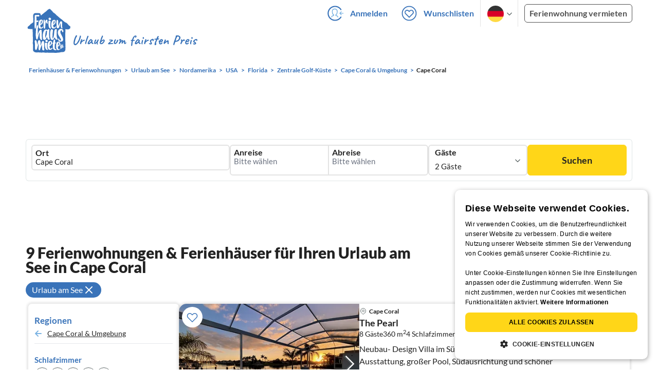

--- FILE ---
content_type: text/html; charset=utf-8
request_url: https://www.ferienhausmiete.de/urlaub/see/cape-coral/r8839
body_size: 32097
content:
<!DOCTYPE html>
<html lang="de"
      class="group/pwa leading-normal lato box-border text-[16px] min-w-[300px] overflow-x-hidden">
<head>
    <link rel="dns-prefetch" href="//static.ferienhausmiete.de">
    <link rel="dns-prefetch" href="//www.google-analytics.com">
            <!--PWA start-->
<!-- Android  -->
<meta name="theme-color" content="#ffffff">
<meta name="mobile-web-app-capable" content="yes">

<!-- iOS -->
<meta name="apple-mobile-web-app-title" content="Ferienhausmiete">
<meta name="apple-mobile-web-app-capable" content="yes">
<meta name="apple-mobile-web-app-status-bar-style" content="default">

<!-- iOS Smart App Banner -->
<meta name="apple-itunes-app" content="app-id=6475052679, app-argument=https://www.ferienhausmiete.de/urlaub/see/cape-coral/r8839?region=r8839&amp;region_name=cape-coral&amp;thema=see">

<!-- Windows -->
<meta name="msapplication-navbutton-color" content="#3973b9">
<meta name="msapplication-TileColor" content="#3973b9">
<meta name="msapplication-TileImage" content="/pwa/icons/icon-144x144.png">

<!-- Pinned Sites  -->
<meta name="application-name" content="Ferienhausmiete">
<meta name="msapplication-tooltip" content="Ferienhäuser & Ferienwohnungen günstig von privat mieten">
<meta name="msapplication-starturl" content="/">

<!-- Tap highlighting  -->
<meta name="msapplication-tap-highlight" content="no">

<!-- UC Mobile Browser  -->
<meta name="full-screen" content="yes">
<meta name="browsermode" content="application">

<!-- Disable night mode for this page  -->
<meta name="nightmode" content="disable">

<!-- Layout mode -->
<meta name="layoutmode" content="standard">

<!-- imagemode - show image even in text only mode  -->
<meta name="imagemode" content="force">

<!-- Orientation  -->
<meta name="screen-orientation" content="portrait">
<link rel="manifest" href="/manifest.json">
<!--PWA end-->

<script>
    if (typeof navigator.serviceWorker !== 'undefined' && window.matchMedia('(display-mode: standalone)').matches) {
        navigator.serviceWorker.register('/OneSignalSDKWorker.js')
    }
</script>


<!--OneSignal logic-->
<script src="https://cdn.onesignal.com/sdks/web/v16/OneSignalSDK.page.js" defer></script>
<script>
    window.OneSignalDeferred = window.OneSignalDeferred || [];
    OneSignalDeferred.push(async function(OneSignal) {
        await OneSignal.init({
            appId: "78f4a2b8-b690-4f52-8c37-4af2fdb9c7db",
            autoResubscribe: true,
        });
        if (OneSignal.User && OneSignal.User.PushSubscription.optedIn) {
            if (OneSignal.User.PushSubscription.id && OneSignal.User.PushSubscription.id != undefined) {
                document.cookie = `onesignal_subscription_id=${OneSignal.User.PushSubscription.id}; path=/; expires=Thu, 31 Dec 2099 23:59:59 GMT;`;
            } else {
                document.cookie = `onesignal_subscription_id=; path=/; expires=Thu, 31 Dec 2000 23:59:59 UTC;`;
            }
            if (OneSignal.User.onesignalId && OneSignal.User.onesignalId != undefined) {
                document.cookie = `onesignal_onesignal_id=${OneSignal.User.onesignalId}; path=/; expires=Thu, 31 Dec 2099 23:59:59 GMT;`;
            } else {
                document.cookie = `onesignal_onesignal_id=; path=/; expires=Thu, 31 Dec 2000 23:59:59 UTC;`;
            }
            if (OneSignal.User.PushSubscription.optedIn) {
                            }
        }
    });
</script>

<script>
    // Subscribe button logic moved here to run globally via OneSignalDeferred
    document.addEventListener('DOMContentLoaded', function() {
        window.OneSignalDeferred = window.OneSignalDeferred || [];
        OneSignalDeferred.push(function(OneSignal) {
            var pushSubscribe = document.getElementById('push-subscribe');
            var btn = document.getElementById('push-subscribe-button');
            var pushUnsubscribe = document.getElementById('push-unsubscribe');
            var unbtn = document.getElementById('push-unsubscribe-button');
            if (!btn && !unbtn) { return; }

            function updateState() {
                try {
                    var isOptedIn = !!(OneSignal.User && OneSignal.User.PushSubscription && OneSignal.User.PushSubscription.optedIn);
                    console.log("isOptedIn", isOptedIn);
                    console.log("pushSubscribe", pushSubscribe)
                    console.log("pushUnsubscribe", pushUnsubscribe)
                    if (pushSubscribe) {
                        pushSubscribe.style.display = isOptedIn ? 'none' : 'block';
                    }
                    if (pushUnsubscribe) {
                        pushUnsubscribe.style.display = isOptedIn ? 'block' : 'none';
                    }
                } catch (e) {
                    console.error(e);
                }
            }

            updateState();

            if (btn) btn.addEventListener('click', async function() {
                try {
                    var userId = btn.getAttribute('data-user-id') ? String(btn.getAttribute('data-user-id')) : '';
                    if (OneSignal.Notifications && OneSignal.Notifications.requestPermission) {
                        console.log("Before requestPermission", OneSignal.Notifications)
                        await OneSignal.Notifications.requestPermission();
                        console.log("After requestPermission", OneSignal.Notifications)
                    } else if (OneSignal.Slidedown && OneSignal.Slidedown.promptPush) {
                        console.log("Before promptPush", OneSignal.Slidedown);
                        await OneSignal.Slidedown.promptPush();
                        console.log("After promptPush", OneSignal.Slidedown);
                    }

                    var sub = (OneSignal.User && OneSignal.User.PushSubscription) ? OneSignal.User.PushSubscription : null;
                    console.log("sub", sub);
                    if (sub && sub.optedIn) {
                        if (sub.id) {
                            document.cookie = 'onesignal_subscription_id=' + sub.id + '; path=/; expires=Thu, 31 Dec 2099 23:59:59 GMT;';
                        } else {
                            document.cookie = 'onesignal_subscription_id=; path=/; expires=Thu, 31 Dec 2000 23:59:59 UTC;';
                        }
                        console.log("OneSignal.User", OneSignal.User);
                        if (OneSignal.User && OneSignal.User.onesignalId) {
                            document.cookie = 'onesignal_onesignal_id=' + OneSignal.User.onesignalId + '; path=/; expires=Thu, 31 Dec 2099 23:59:59 GMT;';
                        } else {
                            document.cookie = 'onesignal_onesignal_id=; path=/; expires=Thu, 31 Dec 2000 23:59:59 UTC;';
                        }
                        console.log("userId", userId)
                        if (userId) {
                            await OneSignal.login(userId);
                            document.cookie = 'onesignal_external_id=' + userId + '; path=/; expires=Thu, 31 Dec 2099 23:59:59 GMT;';
                        }
                        updateState();
                    }
                } catch (e) {
                    console.error('OneSignal subscribe error', e);
                }
            });

            if (unbtn) unbtn.addEventListener('click', async function() {
                try {
                    // Capture current subscription id BEFORE opting out
                    var currentSubId = '';
                    try {
                        currentSubId = (OneSignal.User && OneSignal.User.PushSubscription && OneSignal.User.PushSubscription.id)
                            ? String(OneSignal.User.PushSubscription.id) : '';
                        if (!currentSubId) {
                            var m = document.cookie.match(/(?:^|;)\\s*onesignal_subscription_id=([^;]+)/);
                            currentSubId = m && m[1] ? decodeURIComponent(m[1]) : '';
                        }
                    } catch (e) { /* noop */ }

                    if (OneSignal.User && OneSignal.User.PushSubscription && OneSignal.User.PushSubscription.optOut) {
                        console.log("Before OneSignal.User.PushSubscription.optOut()", OneSignal.User)
                        await OneSignal.User.PushSubscription.optOut();
                        console.log("After OneSignal.User.PushSubscription.optOut()", OneSignal.User)
                    }

                    // After successful opt-out, remove server-side record
                    if (currentSubId) {
                        try {
                            await fetch('/api/v3/push/subscriptions/' + encodeURIComponent(currentSubId), {
                                method: 'DELETE',
                                credentials: 'same-origin',
                                headers: { 'Accept': 'application/json' }
                            });
                        } catch (e) {
                            console.error('Failed to delete subscription on server', e);
                        }
                    }
                    // Clear cookies
                    document.cookie = 'onesignal_subscription_id=; path=/; expires=Thu, 31 Dec 2000 23:59:59 UTC;';
                    document.cookie = 'onesignal_onesignal_id=; path=/; expires=Thu, 31 Dec 2000 23:59:59 UTC;';
                    document.cookie = 'onesignal_external_id=; path=/; expires=Thu, 31 Dec 2000 23:59:59 UTC;';
                    if (OneSignal.logout) {
                        try { await OneSignal.logout(); } catch (e) {}
                    }
                    updateState();
                } catch (e) {
                    console.error('OneSignal unsubscribe error', e);
                }
            });
        });
    });
</script>
        <link rel="preload" as="style" href="https://www.ferienhausmiete.de/build/assets/tailwind.be20d56c.css" /><link rel="stylesheet" href="https://www.ferienhausmiete.de/build/assets/tailwind.be20d56c.css" />    <meta http-equiv="content-type" content="text/html; charset=UTF-8">

<meta http-equiv="content-language" content="de">
<meta name="description" content=" 2 Ferienhäuser &amp; Ferienwohnungen Urlaub am See in Cape Coral für Ihren Urlaub ✔️ Provisionsfrei und günstig von privat mieten. ✔️ Jetzt buchen!">
<meta name="keywords" content="Cape Coral, Ferienhaus, Ferienwohnung, Ferienhäuser, Ferienwohnungen, Urlaub, privat, günstig, Fewo, buchen, mieten, vermieten, ">
<meta name="author" content="Ferienhausmiete.de"/>

<meta name="x-fhm-datepicker-max-years-ahead" content="2">
<meta name="x-fhm-datepicker-max-date" content="2028-01-21">

    <meta name="robots" content="index,follow"/>



    <meta name="viewport" content="width=device-width, initial-scale=1, maximum-scale=5.0, user-scalable=yes"/>


    
    
            <link rel="canonical" href="https://www.ferienhausmiete.de/urlaub/see/cape-coral/r8839">
    

    <link rel="alternate" hreflang="de" href="https://www.ferienhausmiete.de/urlaub/see/cape-coral/r8839">
                        <link rel="alternate" hreflang="en" href="https://www.tourist-paradise.com/urlaub/see/cape-coral/r8839">
                        <link rel="alternate" hreflang="fr" href="https://www.resido.fr/urlaub/see/cape-coral/r8839">
                        <link rel="alternate" hreflang="pl" href="https://www.domy-letniskowe.com/urlaub/see/cape-coral/r8839">
                        <link rel="alternate" hreflang="it" href="https://www.resido.it/urlaub/see/cape-coral/r8839">
                        <link rel="alternate" hreflang="es" href="https://www.resido.es/urlaub/see/cape-coral/r8839">
                        <link rel="alternate" hreflang="nl" href="https://www.vakantiehuisnu.nl/urlaub/see/cape-coral/r8839">
                        <link rel="alternate" hreflang="hr" href="https://www.resido.hr/urlaub/see/cape-coral/r8839">
    
    
    <link rel="alternate" hreflang="x-default" href="https://www.ferienhausmiete.de/urlaub/see/cape-coral/r8839">

<title>Ferienwohnungen & Ferienhäuser am See in Cape Coral</title>

<link rel="shortcut icon" type="image/x-icon" href="/favicon.ico"/>
<link rel="apple-touch-icon" href="/images/apple-touch-icon.png" />
<link rel="apple-touch-icon" sizes="57x57" href="/images/apple-touch-icon-57x57.png" />
<link rel="apple-touch-icon" sizes="72x72" href="/images/apple-touch-icon-72x72.png" />
<link rel="apple-touch-icon" sizes="76x76" href="/images/apple-touch-icon-76x76.png" />
<link rel="apple-touch-icon" sizes="114x114" href="/images/apple-touch-icon-114x114.png" />
<link rel="apple-touch-icon" sizes="120x120" href="/images/apple-touch-icon-120x120.png" />
<link rel="apple-touch-icon" sizes="144x144" href="/images/apple-touch-icon-144x144.png" />
<link rel="apple-touch-icon" sizes="152x152" href="/images/apple-touch-icon-152x152.png" />
<link rel="apple-touch-icon" sizes="180x180" href="/images/apple-touch-icon-180x180.png" />

            <script type="application/ld+json">
    {"@context":"https:\/\/schema.org","@type":"Organization","contactPoint":{"@type":"ContactPoint","telephone":"+49 30 609 891 44","contactType":"customer service"},"additionalType":"WebSite","url":"https:\/\/www.ferienhausmiete.de","logo":"https:\/\/ferienhausmiete.de\/images\/logo.png","name":"Ferienhausmiete.de","sameAs":["https:\/\/www.facebook.com\/ferienhausmiete.de","https:\/\/twitter.com\/ferienhausmiete","https:\/\/www.instagram.com\/ferienhausmiete.de","https:\/\/www.pinterest.de\/ferienhausmiete\/",null,null],"subOrganization":[{"@id":"https:\/\/www.tourist-paradise.com"},{"@id":"https:\/\/www.resido.fr"},{"@id":"https:\/\/www.domy-letniskowe.com"},{"@id":"https:\/\/www.resido.it"},{"@id":"https:\/\/www.resido.es"},{"@id":"https:\/\/www.vakantiehuisnu.nl"},{"@id":"https:\/\/www.resido.hr"}]}</script>
    
    <link rel="preload" as="style" href="https://www.ferienhausmiete.de/build/assets/custom_checkbox2.c15db1ce.css" /><link rel="preload" as="style" href="https://www.ferienhausmiete.de/build/assets/mouseover-info2.8464df32.css" /><link rel="preload" as="style" href="https://www.ferienhausmiete.de/build/assets/landing-elements-steps.ba01ecf6.css" /><link rel="stylesheet" href="https://www.ferienhausmiete.de/build/assets/custom_checkbox2.c15db1ce.css" /><link rel="stylesheet" href="https://www.ferienhausmiete.de/build/assets/mouseover-info2.8464df32.css" /><link rel="stylesheet" href="https://www.ferienhausmiete.de/build/assets/landing-elements-steps.ba01ecf6.css" />    
    <script type="text/javascript">
        //TODO: migrate to build
        load_resource=function(e){let r=e.src||e.href,o=!1;if(load_resource.resources=[],load_resource.index=-1,load_resource.loading=!1,load_resource.next=function(){if(load_resource.loading)return;load_resource.loading=!0;let s=load_resource.resources[++load_resource.index],c=document.getElementsByTagName("head")[0];if(c.childNodes.forEach(function(e){e.href&&!o&&e.href.indexOf(r)>=0&&(o=!0),e.src&&!o&&e.src.indexOf(r)>=0&&(o=!0)}),!o){let r="";if("css"===e.role){for(var l in r=document.createElement("link"),e)"role"!==l&&"src"!==l&&r.setAttribute(l,e[l]);r.type=r.type||"text/css",r.rel=r.rel||"stylesheet",r.href=s.src}else{for(var l in r=document.createElement("script"),e)"role"!==l&&r.setAttribute(l,e[l]);r.defer=r.defer||!0,r.src=s.src}r.onload=(()=>{load_resource.loading=!1,void 0===load_resource.resources&&(load_resource.resources=[]),load_resource.index<load_resource.resources.length-1&&load_resource.next(),s.resolve()}),c.appendChild(r)}},r&&!o){for(var s=0;s<load_resource.resources.length;s++)if(load_resource.resources[s].src==r)return load_resource.resources[s].promise;let e={src:r};e.promise=new Promise(r=>{e.resolve=r}),load_resource.resources.push(e),load_resource.next()}return load_resource.resources[load_resource.resources.length-1].promise};

        function lazyLoadCss(resource) {
            [resource].forEach(load_resource);
        }

            </script>

    <script defer type='text/javascript' charset='UTF-8' src='/external/cookie-consent/de.js?ver=4709'></script>
    <link rel="modulepreload" as="script" href="https://www.ferienhausmiete.de/build/assets/pwa.025410b4.js" /><script type="module" src="https://www.ferienhausmiete.de/build/assets/pwa.025410b4.js"></script>
    <link rel="modulepreload" as="script" href="https://www.ferienhausmiete.de/build/assets/searchpage-autoload.c2f1d397.js" /><link rel="modulepreload" as="script" href="https://www.ferienhausmiete.de/build/assets/jquery.ff1e67ea.js" /><link rel="modulepreload" as="script" href="https://www.ferienhausmiete.de/build/assets/common.a447b99e.js" /><link rel="modulepreload" as="script" href="https://www.ferienhausmiete.de/build/assets/lazy-image.8fc7e2a9.js" /><link rel="modulepreload" as="script" href="https://www.ferienhausmiete.de/build/assets/go-to-url.c3dfb49c.js" /><link rel="modulepreload" as="script" href="https://www.ferienhausmiete.de/build/assets/autocomplete.202c9b51.js" /><link rel="modulepreload" as="script" href="https://www.ferienhausmiete.de/build/assets/_commonjsHelpers.7cb7c728.js" /><link rel="modulepreload" as="script" href="https://www.ferienhausmiete.de/build/assets/jquery-ui.a7b294c9.js" /><script type="module" src="https://www.ferienhausmiete.de/build/assets/searchpage-autoload.c2f1d397.js"></script>    
        <script>
        window.TRANSLATIONS = Object.assign((window.TRANSLATIONS || {}), JSON.parse('{\u0022dear_customer\u0022:\u0022Lieber Besucher,\u0022,\u0022no_accommodations_found\u0022:\u0022Leider wurden keine Unterk\\u00fcnfte zu dieser Anfrage gefunden!\u0022,\u0022what_to_do\u0022:\u0022Was k\\u00f6nnen Sie tun:\u0022,\u0022error_011\u0022:\u0022\\u003Cul class=\\u0022list\\u0022\\u003E\\u003Cli class=\\u0022is-hidden-touch\\u0022\\u003E\\u003Cp\\u003EL\\u00f6schen Sie alle Filter (Klicken Sie links auf \\u0022Filter zur\\u00fccksetzen\\u0022)\\u003C\\\/p\\u003E\\u003C\\\/li\\u003E\\u003Cli\\u003E\\u003Cp\\u003E\\u00dcberpr\\u00fcfen Sie die Schreibweise der W\\u00f6rter\\u003C\\\/p\\u003E\\u003C\\\/li\\u003E\\u003Cli\\u003E\\u003Cp\\u003EVersuchen Sie andere Suchbegriffe\\u003C\\\/p\\u003E\\u003C\\\/li\\u003E\\u003Cli\\u003E\\u003Cp\\u003EVersuchen Sie allgemeinere Suchbegriffe\\u003C\\\/p\\u003E\\u003C\\\/li\\u003E\\u003C\\\/ul\\u003E\u0022,\u0022clear_filters\u0022:\u0022alle Filter l\\u00f6schen\u0022}') );
    </script>



<script>

    if (typeof funcGtm == 'undefined') {
        dataLayer = [{}];
        gtmCode = 'GTM-N2VT8CH';

        <!-- Google Tag Manager -->
        var funcGtm = function () {
            (function (w, d, s, l, i) {
                w[l] = w[l] || [];
                w[l].push({'gtm.start': new Date().getTime(), event: 'gtm.js'});
                var f = d.getElementsByTagName(s)[0], j = d.createElement(s),
                    dl = l != 'dataLayer' ? '&l=' + l : '';
                j.async = true;
                j.src = 'https://www.googletagmanager.com/gtm.js?id=' + i + dl;
                f.parentNode.insertBefore(j, f);
            })(window, document, 'script', 'dataLayer', gtmCode);
        }
    }

    function runGtmUntilCookieIsSet(func, interval = 1000) {
        const checkIntervalGtm = setInterval(() => {
            let allowedGtm = !!document.cookie.split('; ').find(row => row.startsWith('CookieScriptConsent=') && JSON.parse(decodeURIComponent(row.split('=')[1])).categories?.includes('performance'));
            if (allowedGtm) {
                clearInterval(checkIntervalGtm); // Stop checking
                func();
            }
        }, interval); // Check every `interval` milliseconds
    }

    runGtmUntilCookieIsSet(funcGtm);

</script>


    <script>
        if (typeof funcMautic == 'undefined') {
            var funcMautic = function () {
                (function (w, d, t, u, n, a, m) {
                    w['MauticTrackingObject'] = n;
                    w[n] = w[n] || function () {
                        (w[n].q = w[n].q || []).push(arguments)
                    }, a = d.createElement(t),
                        m = d.getElementsByTagName(t)[0];
                    a.async = 1;
                    a.src = u;
                    m.parentNode.insertBefore(a, m)
                })(window, document, 'script', 'https://m.ferienhausmiete.de/mtc.js', 'mt');

                mt('send', 'pageview');
            }
        }

        function runMauticUntilCookieIsSet(func, interval = 1000) {
            const checkIntervalMautic = setInterval(() => {
                let allowedMautic = !!document.cookie.split('; ').find(row => row.startsWith('CookieScriptConsent=') && JSON.parse(decodeURIComponent(row.split('=')[1])).categories?.includes('functionality'));
                if (allowedMautic) {
                    clearInterval(checkIntervalMautic); // Stop checking
                    func();
                }
            }, interval); // Check every `interval` milliseconds
        }

        runMauticUntilCookieIsSet(funcMautic);
    </script>

            <link rel="preload" as="style" href="https://www.ferienhausmiete.de/build/assets/select-person-tailwind.a03861ee.css" /><link rel="stylesheet" href="https://www.ferienhausmiete.de/build/assets/select-person-tailwind.a03861ee.css" />                <link rel="preload" as="style" href="https://www.ferienhausmiete.de/build/assets/ui_menu.cbf4db42.css" /><link rel="preload" as="style" href="https://www.ferienhausmiete.de/build/assets/jquery.daterangepicker-tailwind.777be459.css" /><link rel="stylesheet" href="https://www.ferienhausmiete.de/build/assets/ui_menu.cbf4db42.css" /><link rel="stylesheet" href="https://www.ferienhausmiete.de/build/assets/jquery.daterangepicker-tailwind.777be459.css" />                <link rel="preload" as="style" href="https://www.ferienhausmiete.de/build/assets/swiper-basic.25273496.css" /><link rel="stylesheet" href="https://www.ferienhausmiete.de/build/assets/swiper-basic.25273496.css" />            <link rel="preload" as="style" href="https://www.ferienhausmiete.de/build/assets/search-top-image-sticky-search.59393f53.css" /><link rel="stylesheet" href="https://www.ferienhausmiete.de/build/assets/search-top-image-sticky-search.59393f53.css" />                                            <link rel="preload" as="style" href="https://www.ferienhausmiete.de/build/assets/price-slider.b29ee152.css" /><link rel="stylesheet" href="https://www.ferienhausmiete.de/build/assets/price-slider.b29ee152.css" />                                            <link rel="preload" as="style" href="https://www.ferienhausmiete.de/build/assets/bedroom-captions.2c7fc030.css" /><link rel="stylesheet" href="https://www.ferienhausmiete.de/build/assets/bedroom-captions.2c7fc030.css" />                    <link rel="preload" as="style" href="https://www.ferienhausmiete.de/build/assets/sustainability.9dc8af4c.css" /><link rel="stylesheet" href="https://www.ferienhausmiete.de/build/assets/sustainability.9dc8af4c.css" />            </head>
<body class="de   card-version group/landing page-template-list               m-0 p-0 leading-[inherit] text-fhm-grey-22 text-[1em] font-normal"
      id="tailwind">

    
    <script type="text/javascript">
        //TODO: migrate to build
    (function() {
      var hasWebP = false;
      var img = new Image();
      img.onload = function() {
        hasWebP = !!(img.height > 0 && img.width > 0);
        if ( hasWebP ) {
            try {
                document.body.classList.add("has-webp");
            } catch(err) {
                document.body.classList.add("has-no-webp");
            }
        } else {
            document.body.classList.add("has-no-webp");
        }
      };
      img.onerror = function() {
        hasWebP = false;
        document.body.classList.add("has-no-webp");
      };
      img.src = '[data-uri]';
    })();
    </script>

    
                            <header class="header relative lg:px-[40px] bg-white border border-b-fhm-grey-e3 lg:border-0">
    <nav class="navbar container flex items-stretch relative z-[200] lg:z-30 min-h-[3.25rem] bg-white lg:bg-transparent">
        <div class="navbar-brand relative z-10 flex flex-auto items-stretch shrink-0 min-h-[3.25rem] lg:hidden">
            <a class="logo-link" href="https://www.ferienhausmiete.de" title="Ferienwohnungen &amp;amp; Ferienhäuser direkt von privat mieten oder vermieten">
                <img src="/images/rebranding/logos/logo_de_mobile.svg"
                     class="block max-w-[100%] w-auto h-[46px] px-[12px] mt-[3px]"
                     alt="Ferienwohnungen &amp;amp; Ferienhäuser direkt von privat mieten oder vermieten"
                     width="67"
                     height="46"
                >
            </a>
            <div class="mobile-right-menu flex items-center ml-auto">

                
                                    <span data-url="L2Zhdm9yaXRlbi5waHA="
                          data-component="go-to-url"
                          title="Wunschlisten"
                          class="px-0"
                    >
                        <img
    src="/images/svg_icons/favorites/header-empty.svg"
    alt="favorite icon"
    width="36"
    height="36"
    class="mr-[10px] header-favorite-empty size-[36px]"
>
<img
    src="/images/svg_icons/favorites/header-full.svg"
    alt="favorite icon"
    width="36"
    height="36"
    class="mr-[10px] header-favorite-full size-[36px] hidden is-hidden"
>
                    </span>
                                            <a href="https://www.ferienhausmiete.de/login.php"
                           title="Ferienhausmiete.de - Login"
                           class="px-0 h-[52px] text-fhm-blue flex items-center fhm-svg-before _037-icon-login-logout"
                        ></a>
                                    
                <div class="navbar-item-languages group navbar-item hidden px-0 lato-b cursor-pointer text-fhm-blue h-[52px] relative">
                    <div class="language-select w-[74px] h-[52px] border-x border-fhm-grey-e3 fhm-svg-after chevron-down-black group-hover:border-x-transparent after:absolute after:top-5 after:left-10">
                        <ul class="overflow-hidden bg-white border border-transparent pt-2.5 group-hover:border-x-fhm-grey-e3 group-hover:border-b-fhm-grey-e3 submenu">
                        <li class="submenu-item fhm-pl-12 pl-[12px] mb-0 h-0 duration-300 group-hover:h-8 group-hover:mb-3 relative h-8 z-10 active-language">
                <img src="/images/svg_icons/flags/de.svg" alt="Ferienhäuser & Ferienwohnungen" title="Ferienhäuser & Ferienwohnungen" height="32" width="32">
            </li>
                                <li class="submenu-item fhm-pl-12 pl-[12px] mb-0 h-0 duration-300 group-hover:h-8 group-hover:mb-3">
                <a href="https://www.tourist-paradise.com/urlaub/see/cape-coral/r8839">
                  <img src="/images/svg_icons/flags/en.svg" alt="Holiday Homes &amp; Holiday Apartments" title="Holiday Homes &amp; Holiday Apartments" height="32" width="32">
                </a>
            </li>
                                <li class="submenu-item fhm-pl-12 pl-[12px] mb-0 h-0 duration-300 group-hover:h-8 group-hover:mb-3">
                <a href="https://www.resido.fr/urlaub/see/cape-coral/r8839">
                  <img src="/images/svg_icons/flags/fr.svg" alt="Maisons &amp; appartements de vacances" title="Maisons &amp; appartements de vacances" height="32" width="32">
                </a>
            </li>
                                <li class="submenu-item fhm-pl-12 pl-[12px] mb-0 h-0 duration-300 group-hover:h-8 group-hover:mb-3">
                <a href="https://www.domy-letniskowe.com/urlaub/see/cape-coral/r8839">
                  <img src="/images/svg_icons/flags/pl.svg" alt="Domy i apartamenty wakacyjne" title="Domy i apartamenty wakacyjne" height="32" width="32">
                </a>
            </li>
                                <li class="submenu-item fhm-pl-12 pl-[12px] mb-0 h-0 duration-300 group-hover:h-8 group-hover:mb-3">
                <a href="https://www.resido.it/urlaub/see/cape-coral/r8839">
                  <img src="/images/svg_icons/flags/it.svg" alt="Case vacanza e appartamenti" title="Case vacanza e appartamenti" height="32" width="32">
                </a>
            </li>
                                <li class="submenu-item fhm-pl-12 pl-[12px] mb-0 h-0 duration-300 group-hover:h-8 group-hover:mb-3">
                <a href="https://www.resido.es/urlaub/see/cape-coral/r8839">
                  <img src="/images/svg_icons/flags/es.svg" alt="Casas de Vacaciones y Apartamentos" title="Casas de Vacaciones y Apartamentos" height="32" width="32">
                </a>
            </li>
                                <li class="submenu-item fhm-pl-12 pl-[12px] mb-0 h-0 duration-300 group-hover:h-8 group-hover:mb-3">
                <a href="https://www.vakantiehuisnu.nl/urlaub/see/cape-coral/r8839">
                  <img src="/images/svg_icons/flags/nl.svg" alt="Vakantiehuizen en vakantieappartementen" title="Vakantiehuizen en vakantieappartementen" height="32" width="32">
                </a>
            </li>
                                <li class="submenu-item fhm-pl-12 pl-[12px] mb-0 h-0 duration-300 group-hover:h-8 group-hover:mb-3">
                <a href="https://www.resido.hr/urlaub/see/cape-coral/r8839">
                  <img src="/images/svg_icons/flags/hr.svg" alt="kuće &amp; apartmani za odmor" title="kuće &amp; apartmani za odmor" height="32" width="32">
                </a>
            </li>
            </ul>                    </div>
                </div>
                
                <a role="button"
                   class="navbar-burger pr-[12px] h-[52px] text-[#3973b9] flex items-center justify-center grow-0 shrink-0 relative"
                   aria-label="menu"
                   aria-expanded="false"
                   data-target="navbarMenu"
                >
                    <img class="menu-open" src="/images/svg_icons/_143-menu-open.svg" alt="menu open icon" width="36" height="36">
                    <img class="menu-close hidden ml-3" src="/images/svg_icons/_142-menu-close.svg" alt="menu close icon" width="36" height="36">
                </a>
            </div>
        </div>
        <div id="navbarMenu"
             class="navbar-menu hidden cus-navbar absolute w-[100%] top-[52px] lg:top-0 lg:flex p-0 shadow-lg lg:shadow-none bg-white lg:bg-transparent"
        >
            <div class="navbar-start lg:hidden">
                                    <hr>
                    <span data-url="L2Zhdm9yaXRlbi5waHA=" data-component="go-to-url"
                          title="Wunschlisten"
                          class="navbar-item favorite fhm-svg-before _122-icon-favourite-add-small"
                    >
                        <strong>Wunschlisten</strong>
                        <span class="counter left-9 !hidden">0</span>
                    </span>
                                        <hr>
                                                                <a href="https://www.ferienhausmiete.de/blog" title="Reisemagazin"
                           class="navbar-item fhm-svg-before _041-icon-magazine"
                        >
                            <strong>Reisemagazin</strong>
                        </a>
                        <hr>
                                                            
                                            <a href="https://www.ferienhausmiete.de/l/ferienwohnung-vermieten/"
                           title="Ferienwohnung vermieten"
                           class="navbar-item fhm-svg-before _033-icon-letting"
                        >
                            <strong> Ferienwohnung vermieten</strong>
                        </a>
                        <hr>
                                                                        <a href="https://www.ferienhausmiete.de/login.php" title="Login"
                       class="navbar-item fhm-svg-before _037-icon-login-logout-24"
                    >
                        <strong>Login</strong>
                    </a>
                            </div>

            <div class="navbar-end hidden lg:flex lg:justify-end lg:ml-auto align-center bg-transparent">
                                                            <a href="https://www.ferienhausmiete.de/login.php"
                           title="Ferienhausmiete.de - Anmelden"
                           class="navbar-item px-[12px] py-[8px] lato-b cursor-pointer text-fhm-blue fhm-svg-before _037-icon-login"
                        >
                            Anmelden
                        </a>
                                        <div data-url="L2Zhdm9yaXRlbi5waHA=" data-component="go-to-url"
                         title="Wunschlisten"
                         class="navbar-item flex items-center px-[12px] py-[8px] lato-b cursor-pointer relative text-fhm-blue"
                    >
                        <img
    src="/images/svg_icons/favorites/header-empty.svg"
    alt="favorite icon"
    width="36"
    height="36"
    class="mr-[10px] header-favorite-empty size-[36px]"
>
<img
    src="/images/svg_icons/favorites/header-full.svg"
    alt="favorite icon"
    width="36"
    height="36"
    class="mr-[10px] header-favorite-full size-[36px] hidden is-hidden"
>
                        Wunschlisten
                        <span class="counter left-8 !hidden">0</span>
                    </div>
                                <div class="navbar-item-languages group navbar-item lato-b cursor-pointer text-fhm-blue h-[52px] relative">
                    <div class="language-select w-[74px] h-[52px] border-x border-fhm-grey-e3 fhm-svg-after chevron-down-black group-hover:border-x-transparent after:absolute after:top-5 after:left-10">
                        <ul class="overflow-hidden bg-white border border-transparent pt-2.5 group-hover:border-x-fhm-grey-e3 group-hover:border-b-fhm-grey-e3 submenu">
                        <li class="submenu-item fhm-pl-12 pl-[12px] mb-0 h-0 duration-300 group-hover:h-8 group-hover:mb-3 relative h-8 z-10 active-language">
                <img src="/images/svg_icons/flags/de.svg" alt="Ferienhäuser & Ferienwohnungen" title="Ferienhäuser & Ferienwohnungen" height="32" width="32">
            </li>
                                <li class="submenu-item fhm-pl-12 pl-[12px] mb-0 h-0 duration-300 group-hover:h-8 group-hover:mb-3">
                <a href="https://www.tourist-paradise.com/urlaub/see/cape-coral/r8839">
                  <img src="/images/svg_icons/flags/en.svg" alt="Holiday Homes &amp; Holiday Apartments" title="Holiday Homes &amp; Holiday Apartments" height="32" width="32">
                </a>
            </li>
                                <li class="submenu-item fhm-pl-12 pl-[12px] mb-0 h-0 duration-300 group-hover:h-8 group-hover:mb-3">
                <a href="https://www.resido.fr/urlaub/see/cape-coral/r8839">
                  <img src="/images/svg_icons/flags/fr.svg" alt="Maisons &amp; appartements de vacances" title="Maisons &amp; appartements de vacances" height="32" width="32">
                </a>
            </li>
                                <li class="submenu-item fhm-pl-12 pl-[12px] mb-0 h-0 duration-300 group-hover:h-8 group-hover:mb-3">
                <a href="https://www.domy-letniskowe.com/urlaub/see/cape-coral/r8839">
                  <img src="/images/svg_icons/flags/pl.svg" alt="Domy i apartamenty wakacyjne" title="Domy i apartamenty wakacyjne" height="32" width="32">
                </a>
            </li>
                                <li class="submenu-item fhm-pl-12 pl-[12px] mb-0 h-0 duration-300 group-hover:h-8 group-hover:mb-3">
                <a href="https://www.resido.it/urlaub/see/cape-coral/r8839">
                  <img src="/images/svg_icons/flags/it.svg" alt="Case vacanza e appartamenti" title="Case vacanza e appartamenti" height="32" width="32">
                </a>
            </li>
                                <li class="submenu-item fhm-pl-12 pl-[12px] mb-0 h-0 duration-300 group-hover:h-8 group-hover:mb-3">
                <a href="https://www.resido.es/urlaub/see/cape-coral/r8839">
                  <img src="/images/svg_icons/flags/es.svg" alt="Casas de Vacaciones y Apartamentos" title="Casas de Vacaciones y Apartamentos" height="32" width="32">
                </a>
            </li>
                                <li class="submenu-item fhm-pl-12 pl-[12px] mb-0 h-0 duration-300 group-hover:h-8 group-hover:mb-3">
                <a href="https://www.vakantiehuisnu.nl/urlaub/see/cape-coral/r8839">
                  <img src="/images/svg_icons/flags/nl.svg" alt="Vakantiehuizen en vakantieappartementen" title="Vakantiehuizen en vakantieappartementen" height="32" width="32">
                </a>
            </li>
                                <li class="submenu-item fhm-pl-12 pl-[12px] mb-0 h-0 duration-300 group-hover:h-8 group-hover:mb-3">
                <a href="https://www.resido.hr/urlaub/see/cape-coral/r8839">
                  <img src="/images/svg_icons/flags/hr.svg" alt="kuće &amp; apartmani za odmor" title="kuće &amp; apartmani za odmor" height="32" width="32">
                </a>
            </li>
            </ul>                    </div>
                </div>
            </div>


            <span class="navbar-item lato-b cursor-pointer h-[52px] pr-0 pl-[12px] py-[8px] hidden lg:flex">
                                    <a href="https://www.ferienhausmiete.de/l/ferienwohnung-vermieten/"
                       class="border border-fhm-grey-50 text-fhm-grey-50 hover:text-white hover:bg-fhm-grey-50 is-outlined min-h-[35px] rounded-md text-base px-[9px] py-[5px]"
                       title="Ferienwohnung vermieten"
                    >Ferienwohnung vermieten</a>
                            </span>
        </div>
    </nav>

    <div class="container hidden lg:block">
        <a href="https://www.ferienhausmiete.de" class="logo-link inline-block"
           title="Ferienwohnungen &amp;amp; Ferienhäuser direkt von privat mieten oder vermieten"
        >
            <img class="header__logo relative h-[92px] max-w-full w-auto -mt-[38px]" height="92" width="265"
                 src="/images/rebranding/logos/logo_de.svg"
                 alt="Ferienwohnungen &amp;amp; Ferienhäuser direkt von privat mieten oder vermieten"
            >
        </a>
    </div>

    </header>

    
                    
                <div class="breadcrumb-section bg-white hidden lg:block">
    <div class="container">
        <nav class="breadcrumb relative text-[12px] flex items-center whitespace-nowrap h-[50px]"
            aria-label="breadcrumbs"
        >
            <ul itemscope itemtype="https://schema.org/BreadcrumbList" class="flex flex-wrap items-start justify-start list-none">
                <li class="flex items-center">
                    <div>
                        <a href="https://www.ferienhausmiete.de" class="font-semibold px-[6px] flex items-center justify-center text-fhm-blue cursor-pointer">
                            <span>Ferienhäuser & Ferienwohnungen</span>
                        </a>
                    </div>
                </li>
                                    <li class="flex items-center before:content-['>'] before:font-semibold before:text-fhm-blue">
                        <a href="https://www.ferienhausmiete.de/urlaub/see/welt/r0" title="Urlaub am See" class="font-semibold px-[6px] flex items-center justify-center text-fhm-blue cursor-pointer">
                            <span>Urlaub am See</span>
                        </a>
                    </li>
                                                                                            <li itemprop="itemListElement" itemscope itemtype="https://schema.org/ListItem" class="flex items-center before:content-['>'] before:font-semibold before:text-fhm-blue">
                            <div>
                                                                    <a href="https://www.ferienhausmiete.de/urlaub/see/nordamerika/r10" title="Ferienhäuser &amp; Ferienwohnungen in Nordamerika" itemprop="item" class="font-semibold px-[6px] flex items-center justify-center text-fhm-blue cursor-pointer">
                                        <span itemprop="name">Nordamerika</span>
                                    </a>
                                                                <meta itemprop="position" content="1">
                            </div>
                        </li>
                                            <li itemprop="itemListElement" itemscope itemtype="https://schema.org/ListItem" class="flex items-center before:content-['>'] before:font-semibold before:text-fhm-blue">
                            <div>
                                                                    <a href="https://www.ferienhausmiete.de/urlaub/see/usa/r26" title="Ferienhäuser &amp; Ferienwohnungen in den USA" itemprop="item" class="font-semibold px-[6px] flex items-center justify-center text-fhm-blue cursor-pointer">
                                        <span itemprop="name">USA</span>
                                    </a>
                                                                <meta itemprop="position" content="2">
                            </div>
                        </li>
                                            <li itemprop="itemListElement" itemscope itemtype="https://schema.org/ListItem" class="flex items-center before:content-['>'] before:font-semibold before:text-fhm-blue">
                            <div>
                                                                    <a href="https://www.ferienhausmiete.de/urlaub/see/florida/r1959" title="Ferienhäuser &amp; Ferienwohnungen in Florida" itemprop="item" class="font-semibold px-[6px] flex items-center justify-center text-fhm-blue cursor-pointer">
                                        <span itemprop="name">Florida</span>
                                    </a>
                                                                <meta itemprop="position" content="3">
                            </div>
                        </li>
                                            <li itemprop="itemListElement" itemscope itemtype="https://schema.org/ListItem" class="flex items-center before:content-['>'] before:font-semibold before:text-fhm-blue">
                            <div>
                                                                    <a href="https://www.ferienhausmiete.de/urlaub/see/florida-gulf-coast/r10904" title="Ferienhäuser &amp; Ferienwohnungen an der Zentrale Golf-Küste" itemprop="item" class="font-semibold px-[6px] flex items-center justify-center text-fhm-blue cursor-pointer">
                                        <span itemprop="name">Zentrale Golf-Küste</span>
                                    </a>
                                                                <meta itemprop="position" content="4">
                            </div>
                        </li>
                                            <li itemprop="itemListElement" itemscope itemtype="https://schema.org/ListItem" class="flex items-center before:content-['>'] before:font-semibold before:text-fhm-blue">
                            <div>
                                                                    <a href="https://www.ferienhausmiete.de/urlaub/see/cape-coral/r4704" title="Ferienhäuser &amp; Ferienwohnungen in Cape Coral &amp; Umgebung" itemprop="item" class="font-semibold px-[6px] flex items-center justify-center text-fhm-blue cursor-pointer">
                                        <span itemprop="name">Cape Coral &amp; Umgebung</span>
                                    </a>
                                                                <meta itemprop="position" content="5">
                            </div>
                        </li>
                                            <li itemprop="itemListElement" itemscope itemtype="https://schema.org/ListItem" class="flex items-center before:content-['>'] before:font-semibold before:text-fhm-blue">
                            <div>
                                                                    <span class="lato-b pl-[5px]" itemprop="name">Cape Coral</span>
                                                                <meta itemprop="position" content="6">
                            </div>
                        </li>
                                                </ul>
        </nav>
    </div>
</div>    <script type="text/javascript">
    window.TRANSLATIONS = Object.assign((window.TRANSLATIONS || {}), {"guest":"Gast","guests":"G\u00e4ste","haustier":"Haustiere"});
</script>
<div class="person-select-box absolute hidden overflow-hidden w-[300px] rounded-[6px] shadow-guests z-[10002] bg-white" data-page="searchpage">
    <div class="form-parent bg-white">
        <div class="select-box-header group-[.overflow-hidden]:hidden group/landing-[.page-template-list]:hidden flex md:hidden justify-between items-start font-normal mx-2.5 mb-2.5 mt-5 px-[10px]">
            <span class="popup-title block text-fhm-grey-22 text-[24px] lato-h leading-[1.2]">Gäste</span>
                            <span class="close-select-popup !block cursor-pointer fhm-svg _142-icon-menu-close"></span>
                    </div>
        <div class="select-box-content group/landing-[.page-template-list]:px-0 px-5 group-[.page-template-list]:py-0 py-2.5 md:p-5">
            <div class="option items-center flex justify-between mb-6">
                <div class="option-left">
                    <span class="option-name text-fhm-grey-22 lato-b block leading-snug">Erwachsene</span>
                    <span class="option-description text-fhm-grey-22 block leading-snug pt-1.5">Ab 18 Jahren</span>
                </div>
                <div class="option-right items-center flex">
                    <span class="count-button persons-count-button subtract-count"
                      data-connection="adult-count"
                      data-action="-">-</span>
                    <span id="adult-count" class="option-value block w-[36px] text-[18px] text-fhm-grey-22 text-center lato-b" data-name="pers_1">2</span>
                    <span class="count-button persons-count-button add-count" data-connection="adult-count" data-action="+">+</span>
                </div>
            </div>

                            <div class="option items-center flex justify-between mb-6">
                    <div class="option-left">
                        <span class="option-name text-fhm-grey-22 lato-b block leading-snug">Kinder</span>
                        <span class="option-description text-fhm-grey-22 block text-[14px] leading-snug pt-1.5">(0-17)</span>
                    </div>
                    <div class="option-right items-center flex">
                        <span class="count-button kid-count-button subtract-count disabled" data-connection="kid-count" data-action="-">-</span>
                        <span id="kid-count" class="option-value block w-[36px] text-[18px] text-fhm-grey-22 text-center lato-b" data-name="pers_1">0</span>
                        <span class="count-button kid-count-button add-count" data-connection="kid-count" data-action="+">+</span>
                    </div>
                </div>
            
                        
                <div class="option items-center flex justify-between">
                    <div class="option-left">
                        <span class="option-name text-fhm-grey-22 lato-b block leading-snug">Haustiere</span>
                    </div>
                    <div class="option-right items-center flex">
                        <span class="animal-toggle-label text-fhm-grey-22 cursor-pointer" data-value="false">Nein</span>
                        <label class="toggle-control mx-3">
                            <input id="animals" type="checkbox" >
                            <span class="control"></span>
                        </label>
                        <span class="animal-toggle-label text-fhm-grey-22 cursor-pointer" data-value="1">Ja</span>
                    </div>
                </div>
                        <div class="select-box-footer px-0">
                <div class="select-box-info pt-10 hidden">
                    Es werden nur Unterkünfte angezeigt, in denen Haustiere erlaubt sind.
                </div>
                                <div class="group-[.overflow-hidden]:block hidden select-box-buttons text-right">
                    <span class="apply-btn cursor-pointer underline">Schliessen</span>
                </div>
            </div>
        </div>
        <div class="popup-buttons group-[.overflow-hidden]:hidden group/landing-[.page-template-list]:hidden flex md:hidden px-5 pt-9">
            <div class="grow-0 pr-3">
                <button class="reset-persons white-button w-full">Löschen</button>
            </div>
            <div class="grow pl-3">
                <button class="close-button yellow-button w-full">Anwenden</button>
            </div>
        </div>
    </div>
</div>



<div class="top-image-start relative h-auto md:flex md:items-center py-2.5 px-5 lg:px-0 lg:h-[300px]">
    <div class="container">
        <div class="content p-0 min-h-[42px] md:min-h-[82px]  lg:py-[30px]">
            <div class="sticky-search bg-white border border-[#869EA140] rounded-[6px]">
                <div class="searchstart search-and-filter container w-full">
                    <div class="search-container md:flex py-2.5 px-2.5">
                                                <a href="https://www.ferienhausmiete.de" class="logo-link">
                            <img src="/images/rebranding/logos/logo_de_mobile.svg" class="float-left hidden pr-3" alt="Ferienhausmiete logo" title="https://www.ferienhausmiete.de">
                            <p class="seo-fake-block h-0 w-0 overflow-hidden block absolute">Ferienhausmiete logo</p>
                        </a>
                                                <form class="search-form md:w-full mb-0" method="GET"
      action="https://www.ferienhausmiete.de/ferienwohnung-ferienhaus-urlaub/cape-coral/r8839#oben"
      name="form" data-component="datepicker">
    <div id="fake-form" class="fake-form block md:hidden cursor-pointer bg-white">
        <div class="flex justify-between gap-2">
            <input id="destination" class="input leading-none w-full border-none p-0 min-h-[auto] text-fhm-grey"
                   placeholder="Reiseziel" readonly
                   value="Cape Coral, 2 Gäste, Datum hinzufügen">
            <span class="fhm-svg _160-icon-search-black"></span>
        </div>
    </div>
    <div id="real-form" class="flex flex-col md:block fixed md:relative z-[500] md:z-0 top-0 left-0 overflow-auto w-full h-screen md:h-auto bg-white p-2.5 md:p-0 hidden md:flex flex-wrap md:flex-nowrap gap-y-2.5 md:gap-3 md:flex-row">
        <div class="form-header mx-2.5 pb-2.5 md:hidden">
            <span class="search-form-title h1 fhm-svg-before search-icon !inline-block">Suche</span>
            <span id="close-icon" class="fhm-svg _142-icon-menu-close-gray float-right cursor-pointer"></span>
        </div>

        <form class="search-form" method="GET" action="https://www.ferienhausmiete.de/ferienwohnung-ferienhaus-urlaub/cape-coral/r8839#oben" name="form" data-component="datepicker">
    <div class="region-name-input relative md:w-full">
        <div class="user-hint bg-fhm-grey text-white lato-b py-[15px] px-2.5 mb-2.5 rounded-md hidden">
            Bitte geben Sie Ihre Daten ein, um die Preise zu sehen.
        </div>
        <div class="input-row region flex flex-col gap-[5px] md:gap-[10px] justify-center border-[2px] border-fhm-grey-e3 rounded-[6px] min-h-[49.6px] md:min-h-[auto] p-[6px]" data-component="autocomplete">
            <label for="query" class="block font-bold text-[13px] md:text-[16px] text-fhm-grey-22 leading-none">Ort</label>
            <input id="query"
                   class="input-region ui-autocomplete-input md:relative block w-[calc(100%-50px) md:w-full h-auto min-h-auto focus:ring-0 text-fhm-grey-22 text-[14px] md:text-[15px] placeholder:text-[14px] md:placeholder:text-[15px] leading-[15px] border-none p-0 min-h-[auto]"
                   type="text"
                   name="query"
                                          value="Cape Coral"
                                      placeholder="Wohin (Region, Ort, Unterkunftsnummer)?">
            <input id="region_name" name="region_name" type="hidden" value="Cape Coral">
            <input id="auto" name="auto" type="hidden" value="8839">
            <input id="url_name" name="url_name" type="hidden" value="cape-coral">
            <input id="auto_lang" name="auto_lang" type="hidden" value="1">
            <input id="cr" name="cr" type="hidden" value="0">
            <input id="cd" name="cd" type="hidden" value="0">
        </div>
        <div class="clear-region-name-btn absolute right-4 bottom-[50%] translate-y-[50%] cursor-pointer fhm-svg _142-icon-menu-close-gray hidden"></div>
    </div>
    <div class="date-picker-row flex md:w-full">
        <div class="date-picker-parent flex w-full border-2 border-solid border-fhm-grey-e3 rounded-md">
            <div class="arrival-column w-1/2 border-r-2 border-fhm-grey-e3">
                <div class="arrival py-[5px] px-[6px] flex flex-col gap-[5px] md:gap-[10px]">
                    <label for="search-arrival" class="block relative text-[14px] md:text-[16px] text-fhm-grey-22 font-bold leading-none">Anreise</label>
                    <input id="search-arrival" class="input-datepicker datepicker-start-date w-full inline-flex h-auto focus:ring-0 text-fhm-grey-22 text-[15px] leading-[15px] border-none p-0 min-h-[auto]" type="text" name="an" value="" placeholder="Bitte wählen" autocomplete="off" readonly="readonly">
                </div>
            </div>
            <div class="departure-column w-1/2">
                <div class="departure py-[5px] px-[6px] flex flex-col gap-[5px] md:gap-[10px]">
                    <label for="search-departure" class="block relative text-[14px] md:text-[16px] text-fhm-grey-22 font-bold leading-none">Abreise</label>
                    <input id="search-departure" class="input-datepicker datepicker-end-date w-full inline-flex h-auto focus:ring-0 text-fhm-grey-22 text-[15px] leading-[15px] border-none p-0 min-h-[auto]" type="text" name="ab" value="" placeholder="Bitte wählen" autocomplete="off" readonly="readonly">
                </div>
            </div>
        </div>
    </div>
    <div class="select-person-column w-full flex flex-col md:flex-row gap-[10px] md:gap-3">
        
                <div class="input-row select-person relative w-full md:w-1/2 fhm-svg-after chevron-down-black border-[2px] border-fhm-grey-e3 rounded-[6px] after:absolute after:top-[40%] after:right-[10px] p-0 md:p-[5px]">
            <div class="search-guests-parent flex h-[46px] px-[6px]">
                <span id="search-guests" class="flex items-center text-fhm-grey-22 md:block max-w-full">
                    
                    <span class="block font-bold mb-[5px] md:mb-[10px] text-[14px] md:text-[16px] leading-none hidden md:block">Gäste</span>
                    <span class="search-guests-text block w-full leading-[1.2] text-[14px] md:text-[15px] md:truncate pr-[13px] selected">
                        2 Gäste
                    </span>
                </span>
                <input id="sidebar-price-guests" class="persons-input" type="hidden" name="pers" value="2">
                <input class="adults-input" type="hidden" name="adults" value="2">
                <input class="animals-input" type="hidden" name="opt[1003]" value="">
                <input class="kid-input" type="hidden" name="kid" value="0">
                
            </div>
        </div>
        <div class="search-horizontal-submit-button w-full md:w-1/2">
            <button id="search" type="submit" class="yellow-button !text-[18px] w-full h-full">Suchen</button>
        </div>
    </div>
</form>    </div>

    
    </form>                    </div>
                </div>
            </div>
        </div>
    </div>
    </div>


    <main class="w-full">
        <div class="bg-white px-[15px] md:px-0">
            <div class="list_all container relative overflow-hidden w-auto md:pb-[60px] px-[5px] lg:px-0">
                <div class="content">
                                                            <div class="fixed-parent">
                        <div class="box-sort sort-list mb-4 pt-0 lg:pt-4 md:px-3 lg:px-0">
                            <div class="sort-filters relative flex justify-between flex-row-reverse lg:flex-row lg:gap-[30px] lg:absolute lg:right-2.5 lg:top-5 lg:items-center">
                                <div class="lg:hidden">
    <div class="sorting-drop-down-parent relative float-right w-auto border-0">
    <span class="lg:lato-m fhm-svg-after chevron-down-black mobile-top-button rounded-3xl border border-[#869EA140] px-3 cursor-pointer !leading-[29px] block font-bold text-[14px] text-fhm-grey-dark">
        Sortieren
    </span>

    <div class="sorting-drop-down-2 fixed hidden z-[999] top-0 left-0 w-full h-screen bg-white">
        <div class="sorting-drop-down-top flex justify-between px-2.5 py-3.5">
            <span class="sorting-drop-down-top-title fhm-svg-before _310-icon-sort lato-b cursor-pointer justify-center text-[16px] text-fhm-grey-22">Sortieren</span>
            <span id="x-button" class="fhm-svg _142-icon-menu-close-gray cursor-pointer"></span>
        </div>
        <form id="sort-form-2" name="form1" method="GET" action="?" class="sorting-drop-down-list px-[15px]">
            <ul>
                                    <li data-url="https://www.ferienhausmiete.de/urlaub/see/cape-coral/r8839" data-value="-1"
                        class="sort-item my-[10px] p-[10px] cursor-pointer border border-fhm-grey-e3 rounded-[6px] text-center leading-none sort-item-2-active bg-fhm-blue text-white">Zufällige Sortierung
                    </li>
                                    <li data-url="https://www.ferienhausmiete.de/urlaub/see/cape-coral/r8839" data-value="12"
                        class="sort-item my-[10px] p-[10px] cursor-pointer border border-fhm-grey-e3 rounded-[6px] text-center leading-none">Am besten bewertet
                    </li>
                                    <li data-url="https://www.ferienhausmiete.de/urlaub/see/cape-coral/r8839" data-value="3"
                        class="sort-item my-[10px] p-[10px] cursor-pointer border border-fhm-grey-e3 rounded-[6px] text-center leading-none">Gäste
                    </li>
                                    <li data-url="https://www.ferienhausmiete.de/urlaub/see/cape-coral/r8839" data-value="13"
                        class="sort-item my-[10px] p-[10px] cursor-pointer border border-fhm-grey-e3 rounded-[6px] text-center leading-none">Schlafzimmer
                    </li>
                                    <li data-url="https://www.ferienhausmiete.de/urlaub/see/cape-coral/r8839" data-value="5"
                        class="sort-item my-[10px] p-[10px] cursor-pointer border border-fhm-grey-e3 rounded-[6px] text-center leading-none">Wohnfläche
                    </li>
                            </ul>
        </form>
    </div>
</div>

    </div>

<div class="list-view-switcher hidden lg:block">
        <div class="action-title lato-m go-to-trigger" data-component="go-to-url"
             data-url="aHR0cHM6Ly93d3cuZmVyaWVuaGF1c21pZXRlLmRlL3VybGF1Yi9zZWUvY2FwZS1jb3JhbC9yODgzOT9tYXA9MQ=="
        >
            Zur Kartenansicht
        </div>
    </div>

    <div class="list-view-switcher lg:hidden">
        <div class="action-title lg:lato-m go-to-trigger mobile-top-button rounded-3xl border border-[#869EA140] px-3 cursor-pointer !leading-[29px] block font-bold text-[14px] text-fhm-grey-dark" data-component="go-to-url"
             data-url="aHR0cHM6Ly93d3cuZmVyaWVuaGF1c21pZXRlLmRlL3VybGF1Yi9zZWUvY2FwZS1jb3JhbC9yODgzOT9tYXA9MQ=="
        >
            Karte
        </div>
    </div>

<div class="sorting-drop-down-parent relative hidden lg:flex leading-6">
    <span class="fhm-svg-after chevron-down-black cursor-pointer flex items-center justify-center">
        Sortieren: Zufällig
    </span>

    <div class="sorting-drop-down hidden overflow-hidden absolute w-[200px] top-[21px] z-[10000] bg-white shadow-[0_0_5px_#d5d5d5] rounded rounded-[10px]] right-0">
        <form id="sort-form" name="form1" method="GET" action="?" class="sorting-drop-down-list">
            <ul>
                            <li data-url="https://www.ferienhausmiete.de/urlaub/see/cape-coral/r8839" data-value="-1"
                        class="sort-item p-2.5 cursor-pointer hover:bg-fhm-blue hover:text-white sort-active text-white bg-fhm-grey-dark">Zufällige Sortierung</li>
                            <li data-url="https://www.ferienhausmiete.de/urlaub/see/cape-coral/r8839" data-value="12"
                        class="sort-item p-2.5 cursor-pointer hover:bg-fhm-blue hover:text-white">Am besten bewertet</li>
                            <li data-url="https://www.ferienhausmiete.de/urlaub/see/cape-coral/r8839" data-value="3"
                        class="sort-item p-2.5 cursor-pointer hover:bg-fhm-blue hover:text-white">Gäste</li>
                            <li data-url="https://www.ferienhausmiete.de/urlaub/see/cape-coral/r8839" data-value="13"
                        class="sort-item p-2.5 cursor-pointer hover:bg-fhm-blue hover:text-white">Schlafzimmer</li>
                            <li data-url="https://www.ferienhausmiete.de/urlaub/see/cape-coral/r8839" data-value="5"
                        class="sort-item p-2.5 cursor-pointer hover:bg-fhm-blue hover:text-white">Wohnfläche</li>
                        </ul>
        </form>
    </div>
</div>

    
<div class="toggle-filters lg:hidden mobile-top-button rounded-3xl border border-[#869EA140] px-3 cursor-pointer !leading-[29px] block font-bold text-[14px] text-fhm-grey-dark">
    <span class="go-to-trigger filter-title" title=Filtern>
        Alle Filter
                    <span class="fhm-ml-5">(1)</span>
            </span>
</div>
                            </div>
                    
                                                                                            <h1 class="text-fhm-grey-22 text-[18px] lg:text-[30px] font-black leading-none lg:leading-[28px] min-h-[54px] min-[450px]:min-h-[36px] md:min-h-[auto] mt-[15px] lg:mt-0 mb-0 lg:px-0 lg:mb-[10px] lg:max-w-[65%]">
                                    
                                    9 Ferienwohnungen &amp; Ferienhäuser für Ihren Urlaub am See in Cape Coral
                                </h1>
                                                    </div>
                    </div>

                                                    <div class="hidden lg:flex pb-3">
                                <div class="lg:w-4/5">
                                    <div class="desktop-selected-filter md:pr-5">
        <div class="">
            <form action="https://www.ferienhausmiete.de/urlaub/see/cape-coral/r8839#oben" name="filter[form]" class="selected-filters filter-horizontal" method="get" accept-charset="utf-8">
                <div class="content-group content-group-toggle for-selected-filters flex flex-wrap gap-[10px]">
                    
                                                                                    <div class="content-box content-box-map">
                                    <div class="lato-m submit-form cursor-pointer content-box-content filter-header active bg-fhm-blue text-white px-3 py-[3px] inline-flex align-center rounded-2xl whitespace-nowrap">
                                        <input type="checkbox" name="art[17]" value="1" checked class="hidden">
                                        <span class="filter-name">
                                                                                            Urlaub am See
                                                                                    </span>
                                        <img src="/images/svg_icons/x-white.svg" alt="close" />
                                    </div>
                                </div>
                                                                        
                                                                                                                </div>
            </form>
        </div>
    </div>

                                </div>
                                                                    <div class="lg:w-1/5 relative">
                                        <div class="filter-delete relative w-fit mt-2.5 lg:mt-0 mx-auto lg: mx-0 lg:absolute bottom-0 right-0">
    <span data-component="go-to-url"
       data-url="aHR0cHM6Ly93d3cuZmVyaWVuaGF1c21pZXRlLmRlL3VybGF1Yi9zZWUvY2FwZS1jb3JhbC9yODgzOT9maWx0ZXJfbG9lc2NoZW49MSNvYmVu"
       class="flex align-center items-center cursor-pointer go-to-url">
        <span class="clear-filters lato-m text-fhm-red cursor-pointer text-nowrap">Alle Filter löschen</span>

            <img src="/images/svg_icons/x-red.svg" alt="close"/>
    </span>
</div>                                    </div>
                                                            </div>
                        
                        <div class="search-results md:flex md:flex-row md:px-3 lg:px-[5px] lg:gap-3">
                            <div class="filters-parent lg:w-1/4 hidden md:block">
                                                                <div class="filter-container">
    <div class="filter-touch-header hidden fixed w-full left-0 top-0 bg-white z-[10000] p-3.5">
        <div class="filter-touch-header-wrap flex align-center justify-between">
            <p class="filter-touch-header-title fhm-svg-before _299-icon-filter text-[16px] lato-b text-fhm-grey-22">Filtern</p>
            <span id="close-filter-icon" class="fhm-svg _142-icon-menu-close-gray cursor-pointer"></span>
        </div>
    </div>
    <div class="desktopfilter hidden lg:block absolute lg:relative w-full top-[52px] lg:top-0 left-0 pb-[100px] lg:pb-5 pt-0 lg:pt-5 px-4 lg:px-3 bg-white z-[100] lg:z-auto lg:shadow-searchGray lg:rounded-[7px]">

                    <div class="pb-5 md:hidden">
                <div class="desktop-selected-filter md:pr-5">
        <div class="">
            <form action="https://www.ferienhausmiete.de/urlaub/see/cape-coral/r8839#oben" name="filter[form]" class="selected-filters filter-horizontal" method="get" accept-charset="utf-8">
                <div class="content-group content-group-toggle for-selected-filters flex flex-wrap gap-[10px]">
                    
                                                                                    <div class="content-box content-box-map">
                                    <div class="lato-m submit-form cursor-pointer content-box-content filter-header active bg-fhm-blue text-white px-3 py-[3px] inline-flex align-center rounded-2xl whitespace-nowrap">
                                        <input type="checkbox" name="art[17]" value="1" checked class="hidden">
                                        <span class="filter-name">
                                                                                            Urlaub am See
                                                                                    </span>
                                        <img src="/images/svg_icons/x-white.svg" alt="close" />
                                    </div>
                                </div>
                                                                        
                                                                                                                </div>
            </form>
        </div>
    </div>

            </div>
        
        <form action="https://www.ferienhausmiete.de/ferienwohnung-ferienhaus-urlaub/cape-coral/r8839#oben" id="filter-formular" name="filter[form]" class="filter-form filter-horizontal" method="get" accept-charset="utf-8">
            <div class="content-group content-group-toggle overflow-hidden">
                
                <div class="content-box first" data-id="regions">
        <div class="content-box-content filter-header">
            <div>
                <p class="text-fhm-blue text-[17px]"><b>Regionen</b></p>
                                    <div class="go-to-trigger pt-1 pb-2.5 fhm-svg-before _093-icon-arrow-left text-[14px]" data-component="go-to-url" data-url="aHR0cHM6Ly93d3cuZmVyaWVuaGF1c21pZXRlLmRlL3VybGF1Yi9zZWUvY2FwZS1jb3JhbC9yNDcwNCNvYmVu" title="Cape Coral &amp; Umgebung"><u>Cape Coral &amp; Umgebung</u></div>
                            </div>
        </div>

            </div>
        <hr class="invisible lg:visible mb-5">
            <div class="content-box" data-id="sz">
        <div class="content-box-content filter-header">
            <p class="text-fhm-blue pb-1 text-[15px] cursor-pointer"><b>Schlafzimmer</b></p>
            <div class="filter-trigger-container hidden">
                                <a href="#" class="filter-trigger more active"></a>
                <a href="#" class="filter-trigger less"></a>
            </div>
        </div>
        <div class="filter-content filter-toggle toggle responsive">
            <div class="content-box-content mb-1.5">
                <div class="form-section filter toggle group overflow-hidden radio mb-2.5 sz"
                >
                    <div class="form-group group-[.radio]:flex group-[.radio]:gap-[13px]">
                                                                                    
                                
                                <div class="form-element not-submit group-checked group-[.radio]:w-[30px] group-[.radio]:h-[30px] !block"
                                >
                                                                            <input id="desktop_sz[1]" class="hidden peer" type="radio" name="sz"  value="1">
                                        <label for="desktop_sz[1]" class="block text-fhm-grey-dark hover:text-white peer-checked:text-white text-center leading-7 border border-fhm-grey-dark hover:border-fhm-blue peer-checked:border-fhm-blue hover:bg-fhm-blue peer-checked:bg-fhm-blue rounded-full cursor-pointer">
                                            1                                        </label>
                                                                    </div>

                                                            
                                
                                <div class="form-element not-submit group-checked group-[.radio]:w-[30px] group-[.radio]:h-[30px] !block"
                                >
                                                                            <input id="desktop_sz[2]" class="hidden peer" type="radio" name="sz"  value="2">
                                        <label for="desktop_sz[2]" class="block text-fhm-grey-dark hover:text-white peer-checked:text-white text-center leading-7 border border-fhm-grey-dark hover:border-fhm-blue peer-checked:border-fhm-blue hover:bg-fhm-blue peer-checked:bg-fhm-blue rounded-full cursor-pointer">
                                            2                                        </label>
                                                                    </div>

                                                            
                                
                                <div class="form-element not-submit group-checked group-[.radio]:w-[30px] group-[.radio]:h-[30px] !block"
                                >
                                                                            <input id="desktop_sz[3]" class="hidden peer" type="radio" name="sz"  value="3">
                                        <label for="desktop_sz[3]" class="block text-fhm-grey-dark hover:text-white peer-checked:text-white text-center leading-7 border border-fhm-grey-dark hover:border-fhm-blue peer-checked:border-fhm-blue hover:bg-fhm-blue peer-checked:bg-fhm-blue rounded-full cursor-pointer">
                                            3                                        </label>
                                                                    </div>

                                                            
                                
                                <div class="form-element not-submit group-checked group-[.radio]:w-[30px] group-[.radio]:h-[30px] !block"
                                >
                                                                            <input id="desktop_sz[4]" class="hidden peer" type="radio" name="sz"  value="4">
                                        <label for="desktop_sz[4]" class="block text-fhm-grey-dark hover:text-white peer-checked:text-white text-center leading-7 border border-fhm-grey-dark hover:border-fhm-blue peer-checked:border-fhm-blue hover:bg-fhm-blue peer-checked:bg-fhm-blue rounded-full cursor-pointer">
                                            4                                        </label>
                                                                    </div>

                                                            
                                
                                <div class="form-element not-submit group-checked group-[.radio]:w-[30px] group-[.radio]:h-[30px] !block"
                                >
                                                                            <input id="desktop_sz[5]" class="hidden peer" type="radio" name="sz"  value="5">
                                        <label for="desktop_sz[5]" class="block text-fhm-grey-dark hover:text-white peer-checked:text-white text-center leading-7 border border-fhm-grey-dark hover:border-fhm-blue peer-checked:border-fhm-blue hover:bg-fhm-blue peer-checked:bg-fhm-blue rounded-full cursor-pointer">
                                            5+                                        </label>
                                                                    </div>

                                                                        </div>
                                    </div>
            </div>
        </div>
    </div>
            <hr class="invisible lg:visible mb-5">
            <div class="content-box" data-id="bz">
        <div class="content-box-content filter-header">
            <p class="text-fhm-blue pb-1 text-[15px] cursor-pointer"><b>Badezimmer</b></p>
            <div class="filter-trigger-container hidden">
                                <a href="#" class="filter-trigger more active"></a>
                <a href="#" class="filter-trigger less"></a>
            </div>
        </div>
        <div class="filter-content filter-toggle toggle responsive">
            <div class="content-box-content mb-1.5">
                <div class="form-section filter toggle group overflow-hidden radio mb-2.5 bz"
                >
                    <div class="form-group group-[.radio]:flex group-[.radio]:gap-[13px]">
                                                                                    
                                
                                <div class="form-element not-submit group-checked group-[.radio]:w-[30px] group-[.radio]:h-[30px] !block"
                                >
                                                                            <input id="desktop_bz[1]" class="hidden peer" type="radio" name="bz"  value="1">
                                        <label for="desktop_bz[1]" class="block text-fhm-grey-dark hover:text-white peer-checked:text-white text-center leading-7 border border-fhm-grey-dark hover:border-fhm-blue peer-checked:border-fhm-blue hover:bg-fhm-blue peer-checked:bg-fhm-blue rounded-full cursor-pointer">
                                            1                                        </label>
                                                                    </div>

                                                            
                                
                                <div class="form-element not-submit group-checked group-[.radio]:w-[30px] group-[.radio]:h-[30px] !block"
                                >
                                                                            <input id="desktop_bz[2]" class="hidden peer" type="radio" name="bz"  value="2">
                                        <label for="desktop_bz[2]" class="block text-fhm-grey-dark hover:text-white peer-checked:text-white text-center leading-7 border border-fhm-grey-dark hover:border-fhm-blue peer-checked:border-fhm-blue hover:bg-fhm-blue peer-checked:bg-fhm-blue rounded-full cursor-pointer">
                                            2                                        </label>
                                                                    </div>

                                                            
                                
                                <div class="form-element not-submit group-checked group-[.radio]:w-[30px] group-[.radio]:h-[30px] !block"
                                >
                                                                            <input id="desktop_bz[3]" class="hidden peer" type="radio" name="bz"  value="3">
                                        <label for="desktop_bz[3]" class="block text-fhm-grey-dark hover:text-white peer-checked:text-white text-center leading-7 border border-fhm-grey-dark hover:border-fhm-blue peer-checked:border-fhm-blue hover:bg-fhm-blue peer-checked:bg-fhm-blue rounded-full cursor-pointer">
                                            3                                        </label>
                                                                    </div>

                                                            
                                
                                <div class="form-element not-submit group-checked group-[.radio]:w-[30px] group-[.radio]:h-[30px] !block"
                                >
                                                                            <input id="desktop_bz[4]" class="hidden peer" type="radio" name="bz"  value="4">
                                        <label for="desktop_bz[4]" class="block text-fhm-grey-dark hover:text-white peer-checked:text-white text-center leading-7 border border-fhm-grey-dark hover:border-fhm-blue peer-checked:border-fhm-blue hover:bg-fhm-blue peer-checked:bg-fhm-blue rounded-full cursor-pointer">
                                            4                                        </label>
                                                                    </div>

                                                            
                                
                                <div class="form-element not-submit group-checked group-[.radio]:w-[30px] group-[.radio]:h-[30px] !block"
                                >
                                                                            <input id="desktop_bz[5]" class="hidden peer" type="radio" name="bz"  value="5">
                                        <label for="desktop_bz[5]" class="block text-fhm-grey-dark hover:text-white peer-checked:text-white text-center leading-7 border border-fhm-grey-dark hover:border-fhm-blue peer-checked:border-fhm-blue hover:bg-fhm-blue peer-checked:bg-fhm-blue rounded-full cursor-pointer">
                                            5+                                        </label>
                                                                    </div>

                                                                        </div>
                                    </div>
            </div>
        </div>
    </div>
            <hr class="invisible lg:visible mb-5">
            <div class="content-box" data-id="price">
        <div class="content-box-content filter-header">
            <p class="text-fhm-blue pb-1 text-[15px] cursor-pointer"><b>Preis / Nacht</b></p>
            <div class="filter-trigger-container hidden">
                                <a href="#" class="filter-trigger more active"></a>
                <a href="#" class="filter-trigger less"></a>
            </div>
        </div>
        <div class="filter-content filter-toggle toggle responsive">
            <div class="content-box-content mb-1.5">
                <div class="form-section filter toggle group overflow-hidden range pt-2.5 price"
                >
                    <div class="form-group group-[.radio]:flex group-[.radio]:gap-[13px]">
                                                        <div class="form-element small-element price-form">
       <div class="price-header">
           <span class="avg-title hidden">Preisspanne</span>
       </div>
       <input type="hidden" name="price[min]"  />
       <input type="hidden" name="price[max]"  />
       
       <div class="price-slider bg-fhm-blue h-3 rounded-md cursor-pointer mx-2.5 my-2 relative text-left"
            data-min="139"
            data-max="500"
                            data-selected-min="139"
                data-selected-max="544"
                   ></div>

       <div class="clear price-values overflow-hidden lato-b">
           <span class="price-start float-left">
                <span class="value"></span> €
           </span>
           <span class="price-end float-right">
               <span class="value"></span> €
           </span>
       </div>

       <div class="form-element submit-filter small-element !hidden">
           <input type="submit" name="filter[submit]" value="Filtern" class="button submit-button">
       </div>
   </div>


                                            </div>
                                            <div class="filter-trigger-container float-right mb-1">
                            <span class="trigger more inline-flex pt-2 cursor-pointer text-fhm-blue lato-b fhm-svg-after" data-component="lazy-image" data-class="_067-icon-show-more">mehr anzeigen</span>
                            <span class="trigger less inline-flex pt-2 cursor-pointer text-fhm-blue lato-b fhm-svg-after _066-icon-show-less">weniger anzeigen</span>
                        </div>
                                    </div>
            </div>
        </div>
    </div>
            <hr class="invisible lg:visible mb-5">
            <div class="content-box" data-id="booking">
        <div class="content-box-content filter-header">
            <p class="text-fhm-blue pb-1 text-[15px] cursor-pointer"><b>Buchungsoptionen</b></p>
            <div class="filter-trigger-container hidden">
                                <a href="#" class="filter-trigger more active"></a>
                <a href="#" class="filter-trigger less"></a>
            </div>
        </div>
        <div class="filter-content filter-toggle toggle responsive">
            <div class="content-box-content mb-1.5">
                <div class="form-section filter toggle group overflow-hidden booking"
                >
                    <div class="form-group group-[.radio]:flex group-[.radio]:gap-[13px]">
                                                                                    
                                
                                <div class="form-element not-submit group-checked group-[.radio]:w-[30px] group-[.radio]:h-[30px]"
                                >
                                                                            <label class="fhm-c-input relative flex justify-between align-center pl-[35px] mb-3 cursor-pointer" for="desktop_booking[1301]">
                                                                                            <span class="fhm-svg-after _137-icon-info-blue flex items-center w-fit after:ml-0">
                                                    <p class="de">
                                                    <span class="msg relative inline-block mr-2.5">
                                                        
                                                                                                                                        Buchung anfragen
                                            
                                                                                            
                                                    </span>
                                                    <span class="mouseover-info absolute align-bottom cursor-pointer">
                                                        <span class="info-text absolute hidden w-[190px] mt-[25px] border border-fhm-grey-025 rounded-xl z-[1000] text-fhm-grey-22 bg-white lato-b text-center p-2.5 cursor-default">Persönlich &amp; Günstig</span>
                                                    </span>
                                                    </p>
                                                </span>
                                            
                                            
                                            <span class="filter-amount float-right">9</span>
                                            <input id="desktop_booking[1301]"
                                                   class="absolute h-0 w-0 m-0 opacity-0"
                                                   type="checkbox"
                                                   name="booking[1301]"
                                                   
                                                   value="1"
                                            >

                                            <span class="checkmark !top-1"></span>
                                        </label>
                                                                    </div>

                                                            
                                
                                <div class="form-element not-submit group-checked group-[.radio]:w-[30px] group-[.radio]:h-[30px]"
                                >
                                                                            <label class="fhm-c-input relative flex justify-between align-center pl-[35px] mb-3 cursor-pointer" for="desktop_booking[1303]">
                                                                                                                                        Kostenfreie Stornierung
                                            
                                            
                                            
                                            <span class="filter-amount float-right">2</span>
                                            <input id="desktop_booking[1303]"
                                                   class="absolute h-0 w-0 m-0 opacity-0"
                                                   type="checkbox"
                                                   name="booking[1303]"
                                                   
                                                   value="1"
                                            >

                                            <span class="checkmark !top-1"></span>
                                        </label>
                                                                    </div>

                                                                        </div>
                                            <div class="filter-trigger-container float-right mb-1">
                            <span class="trigger more inline-flex pt-2 cursor-pointer text-fhm-blue lato-b fhm-svg-after" data-component="lazy-image" data-class="_067-icon-show-more">mehr anzeigen</span>
                            <span class="trigger less inline-flex pt-2 cursor-pointer text-fhm-blue lato-b fhm-svg-after _066-icon-show-less">weniger anzeigen</span>
                        </div>
                                    </div>
            </div>
        </div>
    </div>
            <hr class="invisible lg:visible mb-5">
            <div class="content-box" data-id="feat">
        <div class="content-box-content filter-header">
            <p class="text-fhm-blue pb-1 text-[15px] cursor-pointer"><b>Ausstattung</b></p>
            <div class="filter-trigger-container hidden">
                                <a href="#" class="filter-trigger more active"></a>
                <a href="#" class="filter-trigger less"></a>
            </div>
        </div>
        <div class="filter-content filter-toggle toggle responsive">
            <div class="content-box-content mb-1.5">
                <div class="form-section filter toggle group overflow-hidden feat"
                >
                    <div class="form-group group-[.radio]:flex group-[.radio]:gap-[13px]">
                                                                                    
                                
                                <div class="form-element not-submit group-checked group-[.radio]:w-[30px] group-[.radio]:h-[30px]"
                                >
                                                                            <label class="fhm-c-input relative flex justify-between align-center pl-[35px] mb-3 cursor-pointer" for="desktop_feat[806]">
                                                                                                                                        Pool
                                            
                                            
                                            
                                            <span class="filter-amount float-right">9</span>
                                            <input id="desktop_feat[806]"
                                                   class="absolute h-0 w-0 m-0 opacity-0"
                                                   type="checkbox"
                                                   name="feat[806]"
                                                   
                                                   value="1"
                                            >

                                            <span class="checkmark !top-1"></span>
                                        </label>
                                                                    </div>

                                                            
                                
                                <div class="form-element not-submit group-checked group-[.radio]:w-[30px] group-[.radio]:h-[30px]"
                                >
                                                                            <label class="fhm-c-input relative flex justify-between align-center pl-[35px] mb-3 cursor-pointer" for="desktop_feat[424]">
                                                                                                                                        WLAN
                                            
                                            
                                            
                                            <span class="filter-amount float-right">9</span>
                                            <input id="desktop_feat[424]"
                                                   class="absolute h-0 w-0 m-0 opacity-0"
                                                   type="checkbox"
                                                   name="feat[424]"
                                                   
                                                   value="1"
                                            >

                                            <span class="checkmark !top-1"></span>
                                        </label>
                                                                    </div>

                                                            
                                
                                <div class="form-element not-submit group-checked group-[.radio]:w-[30px] group-[.radio]:h-[30px]"
                                >
                                                                            <label class="fhm-c-input relative flex justify-between align-center pl-[35px] mb-3 cursor-pointer" for="desktop_feat[803]">
                                                                                                                                        Garten
                                            
                                            
                                            
                                            <span class="filter-amount float-right">9</span>
                                            <input id="desktop_feat[803]"
                                                   class="absolute h-0 w-0 m-0 opacity-0"
                                                   type="checkbox"
                                                   name="feat[803]"
                                                   
                                                   value="1"
                                            >

                                            <span class="checkmark !top-1"></span>
                                        </label>
                                                                    </div>

                                                            
                                
                                <div class="form-element not-submit group-checked group-[.radio]:w-[30px] group-[.radio]:h-[30px]"
                                >
                                                                            <label class="fhm-c-input relative flex justify-between align-center pl-[35px] mb-3 cursor-pointer" for="desktop_feat[407]">
                                                                                                                                        Fernseher
                                            
                                            
                                            
                                            <span class="filter-amount float-right">9</span>
                                            <input id="desktop_feat[407]"
                                                   class="absolute h-0 w-0 m-0 opacity-0"
                                                   type="checkbox"
                                                   name="feat[407]"
                                                   
                                                   value="1"
                                            >

                                            <span class="checkmark !top-1"></span>
                                        </label>
                                                                    </div>

                                                            
                                
                                <div class="form-element not-submit group-checked group-[.radio]:w-[30px] group-[.radio]:h-[30px]"
                                >
                                                                            <label class="fhm-c-input relative flex justify-between align-center pl-[35px] mb-3 cursor-pointer" for="desktop_feat[811]">
                                                                                                                                        Terrasse
                                            
                                            
                                            
                                            <span class="filter-amount float-right">9</span>
                                            <input id="desktop_feat[811]"
                                                   class="absolute h-0 w-0 m-0 opacity-0"
                                                   type="checkbox"
                                                   name="feat[811]"
                                                   
                                                   value="1"
                                            >

                                            <span class="checkmark !top-1"></span>
                                        </label>
                                                                    </div>

                                                            
                                
                                <div class="form-element not-submit group-checked group-[.radio]:w-[30px] group-[.radio]:h-[30px]"
                                >
                                                                            <label class="fhm-c-input relative flex justify-between align-center pl-[35px] mb-3 cursor-pointer" for="desktop_feat[305]">
                                                                                                                                        Spülmaschine
                                            
                                            
                                            
                                            <span class="filter-amount float-right">9</span>
                                            <input id="desktop_feat[305]"
                                                   class="absolute h-0 w-0 m-0 opacity-0"
                                                   type="checkbox"
                                                   name="feat[305]"
                                                   
                                                   value="1"
                                            >

                                            <span class="checkmark !top-1"></span>
                                        </label>
                                                                    </div>

                                                            
                                
                                <div class="form-element not-submit group-checked group-[.radio]:w-[30px] group-[.radio]:h-[30px]"
                                >
                                                                            <label class="fhm-c-input relative flex justify-between align-center pl-[35px] mb-3 cursor-pointer" for="desktop_feat[418]">
                                                                                                                                        Waschmaschine
                                            
                                            
                                            
                                            <span class="filter-amount float-right">8</span>
                                            <input id="desktop_feat[418]"
                                                   class="absolute h-0 w-0 m-0 opacity-0"
                                                   type="checkbox"
                                                   name="feat[418]"
                                                   
                                                   value="1"
                                            >

                                            <span class="checkmark !top-1"></span>
                                        </label>
                                                                    </div>

                                                            
                                
                                <div class="form-element not-submit group-checked group-[.radio]:w-[30px] group-[.radio]:h-[30px]"
                                >
                                                                            <label class="fhm-c-input relative flex justify-between align-center pl-[35px] mb-3 cursor-pointer" for="desktop_feat[206]">
                                                                                                                                        Kamin
                                            
                                            
                                            
                                            <span class="filter-amount float-right">2</span>
                                            <input id="desktop_feat[206]"
                                                   class="absolute h-0 w-0 m-0 opacity-0"
                                                   type="checkbox"
                                                   name="feat[206]"
                                                   
                                                   value="1"
                                            >

                                            <span class="checkmark !top-1"></span>
                                        </label>
                                                                    </div>

                                                            
                                
                                <div class="form-element not-submit group-checked group-[.radio]:w-[30px] group-[.radio]:h-[30px]"
                                >
                                                                            <label class="fhm-c-input relative flex justify-between align-center pl-[35px] mb-3 cursor-pointer" for="desktop_feat[207]">
                                                                                                                                        Klimaanlage
                                            
                                            
                                            
                                            <span class="filter-amount float-right">9</span>
                                            <input id="desktop_feat[207]"
                                                   class="absolute h-0 w-0 m-0 opacity-0"
                                                   type="checkbox"
                                                   name="feat[207]"
                                                   
                                                   value="1"
                                            >

                                            <span class="checkmark !top-1"></span>
                                        </label>
                                                                    </div>

                                                            
                                
                                <div class="form-element not-submit group-checked group-[.radio]:w-[30px] group-[.radio]:h-[30px]"
                                >
                                                                            <label class="fhm-c-input relative flex justify-between align-center pl-[35px] mb-3 cursor-pointer" for="desktop_feat[420]">
                                                                                                                                        Kinderbett
                                            
                                            
                                            
                                            <span class="filter-amount float-right">6</span>
                                            <input id="desktop_feat[420]"
                                                   class="absolute h-0 w-0 m-0 opacity-0"
                                                   type="checkbox"
                                                   name="feat[420]"
                                                   
                                                   value="1"
                                            >

                                            <span class="checkmark !top-1"></span>
                                        </label>
                                                                    </div>

                                                            
                                
                                <div class="form-element not-submit group-checked group-[.radio]:w-[30px] group-[.radio]:h-[30px]"
                                >
                                                                            <label class="fhm-c-input relative flex justify-between align-center pl-[35px] mb-3 cursor-pointer" for="desktop_feat[809]">
                                                                                                                                        Parkplatz
                                            
                                            
                                            
                                            <span class="filter-amount float-right">9</span>
                                            <input id="desktop_feat[809]"
                                                   class="absolute h-0 w-0 m-0 opacity-0"
                                                   type="checkbox"
                                                   name="feat[809]"
                                                   
                                                   value="1"
                                            >

                                            <span class="checkmark !top-1"></span>
                                        </label>
                                                                    </div>

                                                            
                                
                                <div class="form-element not-submit group-checked group-[.radio]:w-[30px] group-[.radio]:h-[30px]"
                                >
                                                                            <label class="fhm-c-input relative flex justify-between align-center pl-[35px] mb-3 cursor-pointer" for="desktop_feat[804]">
                                                                                                                                        Grill
                                            
                                            
                                            
                                            <span class="filter-amount float-right">9</span>
                                            <input id="desktop_feat[804]"
                                                   class="absolute h-0 w-0 m-0 opacity-0"
                                                   type="checkbox"
                                                   name="feat[804]"
                                                   
                                                   value="1"
                                            >

                                            <span class="checkmark !top-1"></span>
                                        </label>
                                                                    </div>

                                                            
                                
                                <div class="form-element not-submit group-checked group-[.radio]:w-[30px] group-[.radio]:h-[30px]"
                                >
                                                                            <label class="fhm-c-input relative flex justify-between align-center pl-[35px] mb-3 cursor-pointer" for="desktop_feat[215]">
                                                                                                                                        Heizung
                                            
                                            
                                            
                                            <span class="filter-amount float-right">7</span>
                                            <input id="desktop_feat[215]"
                                                   class="absolute h-0 w-0 m-0 opacity-0"
                                                   type="checkbox"
                                                   name="feat[215]"
                                                   
                                                   value="1"
                                            >

                                            <span class="checkmark !top-1"></span>
                                        </label>
                                                                    </div>

                                                            
                                
                                <div class="form-element not-submit group-checked group-[.radio]:w-[30px] group-[.radio]:h-[30px]"
                                >
                                                                            <label class="fhm-c-input relative flex justify-between align-center pl-[35px] mb-3 cursor-pointer" for="desktop_feat[815]">
                                                                                                                                        eingezäunter Garten
                                            
                                            
                                            
                                            <span class="filter-amount float-right">1</span>
                                            <input id="desktop_feat[815]"
                                                   class="absolute h-0 w-0 m-0 opacity-0"
                                                   type="checkbox"
                                                   name="feat[815]"
                                                   
                                                   value="1"
                                            >

                                            <span class="checkmark !top-1"></span>
                                        </label>
                                                                    </div>

                                                            
                                
                                <div class="form-element not-submit group-checked group-[.radio]:w-[30px] group-[.radio]:h-[30px]"
                                >
                                                                            <label class="fhm-c-input relative flex justify-between align-center pl-[35px] mb-3 cursor-pointer" for="desktop_feat[211]">
                                                                                                                                        Whirlpool
                                            
                                            
                                            
                                            <span class="filter-amount float-right">2</span>
                                            <input id="desktop_feat[211]"
                                                   class="absolute h-0 w-0 m-0 opacity-0"
                                                   type="checkbox"
                                                   name="feat[211]"
                                                   
                                                   value="1"
                                            >

                                            <span class="checkmark !top-1"></span>
                                        </label>
                                                                    </div>

                                                                        </div>
                                            <div class="filter-trigger-container float-right mb-1">
                            <span class="trigger more inline-flex pt-2 cursor-pointer text-fhm-blue lato-b fhm-svg-after" data-component="lazy-image" data-class="_067-icon-show-more">mehr anzeigen</span>
                            <span class="trigger less inline-flex pt-2 cursor-pointer text-fhm-blue lato-b fhm-svg-after _066-icon-show-less">weniger anzeigen</span>
                        </div>
                                    </div>
            </div>
        </div>
    </div>
            <hr class="invisible lg:visible mb-5">
            <div class="content-box" data-id="opt">
        <div class="content-box-content filter-header">
            <p class="text-fhm-blue pb-1 text-[15px] cursor-pointer"><b>Geeignet für</b></p>
            <div class="filter-trigger-container hidden">
                                <a href="#" class="filter-trigger more active"></a>
                <a href="#" class="filter-trigger less"></a>
            </div>
        </div>
        <div class="filter-content filter-toggle toggle responsive">
            <div class="content-box-content mb-1.5">
                <div class="form-section filter toggle group overflow-hidden opt"
                >
                    <div class="form-group group-[.radio]:flex group-[.radio]:gap-[13px]">
                                                                                    
                                
                                <div class="form-element not-submit group-checked group-[.radio]:w-[30px] group-[.radio]:h-[30px]"
                                >
                                                                            <label class="fhm-c-input relative flex justify-between align-center pl-[35px] mb-3 cursor-pointer" for="desktop_opt[1003]">
                                                                                                                                        Haustiere
                                            
                                            
                                            
                                            <span class="filter-amount float-right">2</span>
                                            <input id="desktop_opt[1003]"
                                                   class="absolute h-0 w-0 m-0 opacity-0"
                                                   type="checkbox"
                                                   name="opt[1003]"
                                                   
                                                   value="1"
                                            >

                                            <span class="checkmark !top-1"></span>
                                        </label>
                                                                    </div>

                                                            
                                
                                <div class="form-element not-submit group-checked group-[.radio]:w-[30px] group-[.radio]:h-[30px]"
                                >
                                                                            <label class="fhm-c-input relative flex justify-between align-center pl-[35px] mb-3 cursor-pointer" for="desktop_opt[1002]">
                                                                                                                                         Kinder
                                            
                                            
                                            
                                            <span class="filter-amount float-right">9</span>
                                            <input id="desktop_opt[1002]"
                                                   class="absolute h-0 w-0 m-0 opacity-0"
                                                   type="checkbox"
                                                   name="opt[1002]"
                                                   
                                                   value="1"
                                            >

                                            <span class="checkmark !top-1"></span>
                                        </label>
                                                                    </div>

                                                            
                                
                                <div class="form-element not-submit group-checked group-[.radio]:w-[30px] group-[.radio]:h-[30px]"
                                >
                                                                            <label class="fhm-c-input relative flex justify-between align-center pl-[35px] mb-3 cursor-pointer" for="desktop_opt[702]">
                                                                                                                                        Nichtraucher
                                            
                                            
                                            
                                            <span class="filter-amount float-right">9</span>
                                            <input id="desktop_opt[702]"
                                                   class="absolute h-0 w-0 m-0 opacity-0"
                                                   type="checkbox"
                                                   name="opt[702]"
                                                   
                                                   value="1"
                                            >

                                            <span class="checkmark !top-1"></span>
                                        </label>
                                                                    </div>

                                                            
                                
                                <div class="form-element not-submit group-checked group-[.radio]:w-[30px] group-[.radio]:h-[30px]"
                                >
                                                                            <label class="fhm-c-input relative flex justify-between align-center pl-[35px] mb-3 cursor-pointer" for="desktop_opt[701]">
                                                                                                                                        Langzeitmiete möglich
                                            
                                            
                                            
                                            <span class="filter-amount float-right">8</span>
                                            <input id="desktop_opt[701]"
                                                   class="absolute h-0 w-0 m-0 opacity-0"
                                                   type="checkbox"
                                                   name="opt[701]"
                                                   
                                                   value="1"
                                            >

                                            <span class="checkmark !top-1"></span>
                                        </label>
                                                                    </div>

                                                            
                                
                                <div class="form-element not-submit group-checked group-[.radio]:w-[30px] group-[.radio]:h-[30px]"
                                >
                                                                            <label class="fhm-c-input relative flex justify-between align-center pl-[35px] mb-3 cursor-pointer" for="desktop_opt[1000]">
                                                                                                                                        Rollstuhlgeeignet
                                            
                                            
                                            
                                            <span class="filter-amount float-right">3</span>
                                            <input id="desktop_opt[1000]"
                                                   class="absolute h-0 w-0 m-0 opacity-0"
                                                   type="checkbox"
                                                   name="opt[1000]"
                                                   
                                                   value="1"
                                            >

                                            <span class="checkmark !top-1"></span>
                                        </label>
                                                                    </div>

                                                            
                                
                                <div class="form-element not-submit group-checked group-[.radio]:w-[30px] group-[.radio]:h-[30px]"
                                >
                                                                            <label class="fhm-c-input relative flex justify-between align-center pl-[35px] mb-3 cursor-pointer" for="desktop_opt[1004]">
                                                                                                                                        Barrierefreien Urlaub
                                            
                                            
                                            
                                            <span class="filter-amount float-right">6</span>
                                            <input id="desktop_opt[1004]"
                                                   class="absolute h-0 w-0 m-0 opacity-0"
                                                   type="checkbox"
                                                   name="opt[1004]"
                                                   
                                                   value="1"
                                            >

                                            <span class="checkmark !top-1"></span>
                                        </label>
                                                                    </div>

                                                            
                                
                                <div class="form-element not-submit group-checked group-[.radio]:w-[30px] group-[.radio]:h-[30px]"
                                >
                                                                            <label class="fhm-c-input relative flex justify-between align-center pl-[35px] mb-3 cursor-pointer" for="desktop_opt[703]">
                                                                                                                                        Allergiker
                                            
                                            
                                            
                                            <span class="filter-amount float-right">4</span>
                                            <input id="desktop_opt[703]"
                                                   class="absolute h-0 w-0 m-0 opacity-0"
                                                   type="checkbox"
                                                   name="opt[703]"
                                                   
                                                   value="1"
                                            >

                                            <span class="checkmark !top-1"></span>
                                        </label>
                                                                    </div>

                                                            
                                
                                <div class="form-element not-submit group-checked group-[.radio]:w-[30px] group-[.radio]:h-[30px]"
                                >
                                                                            <label class="fhm-c-input relative flex justify-between align-center pl-[35px] mb-3 cursor-pointer" for="desktop_opt[1001]">
                                                                                                                                        Senioren
                                            
                                            
                                            
                                            <span class="filter-amount float-right">9</span>
                                            <input id="desktop_opt[1001]"
                                                   class="absolute h-0 w-0 m-0 opacity-0"
                                                   type="checkbox"
                                                   name="opt[1001]"
                                                   
                                                   value="1"
                                            >

                                            <span class="checkmark !top-1"></span>
                                        </label>
                                                                    </div>

                                                            
                                
                                <div class="form-element not-submit group-checked group-[.radio]:w-[30px] group-[.radio]:h-[30px]"
                                >
                                                                            <label class="fhm-c-input relative flex justify-between align-center pl-[35px] mb-3 cursor-pointer" for="desktop_opt[704]">
                                                                                                                                        Monteure
                                            
                                            
                                            
                                            <span class="filter-amount float-right">1</span>
                                            <input id="desktop_opt[704]"
                                                   class="absolute h-0 w-0 m-0 opacity-0"
                                                   type="checkbox"
                                                   name="opt[704]"
                                                   
                                                   value="1"
                                            >

                                            <span class="checkmark !top-1"></span>
                                        </label>
                                                                    </div>

                                                            
                                
                                <div class="form-element not-submit group-checked group-[.radio]:w-[30px] group-[.radio]:h-[30px]"
                                >
                                                                            <label class="fhm-c-input relative flex justify-between align-center pl-[35px] mb-3 cursor-pointer" for="desktop_opt[1008]">
                                                                                                                                        Ohne Haustiere
                                            
                                            
                                            
                                            <span class="filter-amount float-right">7</span>
                                            <input id="desktop_opt[1008]"
                                                   class="absolute h-0 w-0 m-0 opacity-0"
                                                   type="checkbox"
                                                   name="opt[1008]"
                                                   
                                                   value="1"
                                            >

                                            <span class="checkmark !top-1"></span>
                                        </label>
                                                                    </div>

                                                                        </div>
                                            <div class="filter-trigger-container float-right mb-1">
                            <span class="trigger more inline-flex pt-2 cursor-pointer text-fhm-blue lato-b fhm-svg-after" data-component="lazy-image" data-class="_067-icon-show-more">mehr anzeigen</span>
                            <span class="trigger less inline-flex pt-2 cursor-pointer text-fhm-blue lato-b fhm-svg-after _066-icon-show-less">weniger anzeigen</span>
                        </div>
                                    </div>
            </div>
        </div>
    </div>
            <hr class="invisible lg:visible mb-5">
            <div class="content-box" data-id="art">
        <div class="content-box-content filter-header">
            <p class="text-fhm-blue pb-1 text-[15px] cursor-pointer"><b>Urlaub</b></p>
            <div class="filter-trigger-container hidden">
                                <a href="#" class="filter-trigger more active"></a>
                <a href="#" class="filter-trigger less"></a>
            </div>
        </div>
        <div class="filter-content filter-toggle toggle responsive">
            <div class="content-box-content mb-1.5">
                <div class="form-section filter toggle group overflow-hidden art"
                >
                    <div class="form-group group-[.radio]:flex group-[.radio]:gap-[13px]">
                                                                                    
                                
                                <div class="form-element not-submit group-checked group-[.radio]:w-[30px] group-[.radio]:h-[30px]"
                                >
                                                                            <label class="fhm-c-input relative flex justify-between align-center pl-[35px] mb-3 cursor-pointer" for="desktop_art[1006]">
                                                                                                                                        Kontaktloser Aufenthalt
                                            
                                            
                                            
                                            <span class="filter-amount float-right">3</span>
                                            <input id="desktop_art[1006]"
                                                   class="absolute h-0 w-0 m-0 opacity-0"
                                                   type="checkbox"
                                                   name="art[1006]"
                                                   
                                                   value="1"
                                            >

                                            <span class="checkmark !top-1"></span>
                                        </label>
                                                                    </div>

                                                            
                                
                                <div class="form-element not-submit group-checked group-[.radio]:w-[30px] group-[.radio]:h-[30px]"
                                >
                                                                            <label class="fhm-c-input relative flex justify-between align-center pl-[35px] mb-3 cursor-pointer" for="desktop_art[14]">
                                                                                                                                        Urlaub mit Hund
                                            
                                            
                                            
                                            <span class="filter-amount float-right">2</span>
                                            <input id="desktop_art[14]"
                                                   class="absolute h-0 w-0 m-0 opacity-0"
                                                   type="checkbox"
                                                   name="art[14]"
                                                   
                                                   value="1"
                                            >

                                            <span class="checkmark !top-1"></span>
                                        </label>
                                                                    </div>

                                                            
                                
                                <div class="form-element not-submit group-checked group-[.radio]:w-[30px] group-[.radio]:h-[30px]"
                                >
                                                                            <label class="fhm-c-input relative flex justify-between align-center pl-[35px] mb-3 cursor-pointer" for="desktop_art[11]">
                                                                                                                                        Strandurlaub
                                            
                                            
                                            
                                            <span class="filter-amount float-right">7</span>
                                            <input id="desktop_art[11]"
                                                   class="absolute h-0 w-0 m-0 opacity-0"
                                                   type="checkbox"
                                                   name="art[11]"
                                                   
                                                   value="1"
                                            >

                                            <span class="checkmark !top-1"></span>
                                        </label>
                                                                    </div>

                                                            
                                
                                <div class="form-element not-submit group-checked group-[.radio]:w-[30px] group-[.radio]:h-[30px]"
                                >
                                                                            <label class="fhm-c-input relative flex justify-between align-center pl-[35px] mb-3 cursor-pointer" for="desktop_art[2]">
                                                                                                                                        Familienurlaub
                                            
                                            
                                            
                                            <span class="filter-amount float-right">9</span>
                                            <input id="desktop_art[2]"
                                                   class="absolute h-0 w-0 m-0 opacity-0"
                                                   type="checkbox"
                                                   name="art[2]"
                                                   
                                                   value="1"
                                            >

                                            <span class="checkmark !top-1"></span>
                                        </label>
                                                                    </div>

                                                            
                                
                                <div class="form-element not-submit group-checked group-[.radio]:w-[30px] group-[.radio]:h-[30px]"
                                >
                                                                            <label class="fhm-c-input relative flex justify-between align-center pl-[35px] mb-3 cursor-pointer" for="desktop_art[16]">
                                                                                                                                        Urlaub am Meer
                                            
                                            
                                            
                                            <span class="filter-amount float-right">6</span>
                                            <input id="desktop_art[16]"
                                                   class="absolute h-0 w-0 m-0 opacity-0"
                                                   type="checkbox"
                                                   name="art[16]"
                                                   
                                                   value="1"
                                            >

                                            <span class="checkmark !top-1"></span>
                                        </label>
                                                                    </div>

                                                            
                                
                                <div class="form-element not-submit group-checked group-[.radio]:w-[30px] group-[.radio]:h-[30px] checked"
                                >
                                                                            <label class="fhm-c-input relative flex justify-between align-center pl-[35px] mb-3 cursor-pointer" for="desktop_art[17]">
                                                                                                                                        Urlaub am See
                                            
                                            
                                            
                                            <span class="filter-amount float-right">9</span>
                                            <input id="desktop_art[17]"
                                                   class="absolute h-0 w-0 m-0 opacity-0"
                                                   type="checkbox"
                                                   name="art[17]"
                                                   checked
                                                   value="1"
                                            >

                                            <span class="checkmark !top-1"></span>
                                        </label>
                                                                    </div>

                                                            
                                
                                <div class="form-element not-submit group-checked group-[.radio]:w-[30px] group-[.radio]:h-[30px]"
                                >
                                                                            <label class="fhm-c-input relative flex justify-between align-center pl-[35px] mb-3 cursor-pointer" for="desktop_art[1007]">
                                                                                                                                        Nachhaltiger Urlaub
                                            
                                            
                                            
                                            <span class="filter-amount float-right">1</span>
                                            <input id="desktop_art[1007]"
                                                   class="absolute h-0 w-0 m-0 opacity-0"
                                                   type="checkbox"
                                                   name="art[1007]"
                                                   
                                                   value="1"
                                            >

                                            <span class="checkmark !top-1"></span>
                                        </label>
                                                                    </div>

                                                            
                                
                                <div class="form-element not-submit group-checked group-[.radio]:w-[30px] group-[.radio]:h-[30px]"
                                >
                                                                            <label class="fhm-c-input relative flex justify-between align-center pl-[35px] mb-3 cursor-pointer" for="desktop_art[1]">
                                                                                                                                        Erholungsurlaub
                                            
                                            
                                            
                                            <span class="filter-amount float-right">9</span>
                                            <input id="desktop_art[1]"
                                                   class="absolute h-0 w-0 m-0 opacity-0"
                                                   type="checkbox"
                                                   name="art[1]"
                                                   
                                                   value="1"
                                            >

                                            <span class="checkmark !top-1"></span>
                                        </label>
                                                                    </div>

                                                            
                                
                                <div class="form-element not-submit group-checked group-[.radio]:w-[30px] group-[.radio]:h-[30px]"
                                >
                                                                            <label class="fhm-c-input relative flex justify-between align-center pl-[35px] mb-3 cursor-pointer" for="desktop_art[18]">
                                                                                                                                        mit Meerblick
                                            
                                            
                                            
                                            <span class="filter-amount float-right">1</span>
                                            <input id="desktop_art[18]"
                                                   class="absolute h-0 w-0 m-0 opacity-0"
                                                   type="checkbox"
                                                   name="art[18]"
                                                   
                                                   value="1"
                                            >

                                            <span class="checkmark !top-1"></span>
                                        </label>
                                                                    </div>

                                                            
                                
                                <div class="form-element not-submit group-checked group-[.radio]:w-[30px] group-[.radio]:h-[30px]"
                                >
                                                                            <label class="fhm-c-input relative flex justify-between align-center pl-[35px] mb-3 cursor-pointer" for="desktop_art[21]">
                                                                                                                                        mit Seeblick
                                            
                                            
                                            
                                            <span class="filter-amount float-right">1</span>
                                            <input id="desktop_art[21]"
                                                   class="absolute h-0 w-0 m-0 opacity-0"
                                                   type="checkbox"
                                                   name="art[21]"
                                                   
                                                   value="1"
                                            >

                                            <span class="checkmark !top-1"></span>
                                        </label>
                                                                    </div>

                                                            
                                
                                <div class="form-element not-submit group-checked group-[.radio]:w-[30px] group-[.radio]:h-[30px]"
                                >
                                                                            <label class="fhm-c-input relative flex justify-between align-center pl-[35px] mb-3 cursor-pointer" for="desktop_art[7]">
                                                                                                                                        Romantikurlaub
                                            
                                            
                                            
                                            <span class="filter-amount float-right">7</span>
                                            <input id="desktop_art[7]"
                                                   class="absolute h-0 w-0 m-0 opacity-0"
                                                   type="checkbox"
                                                   name="art[7]"
                                                   
                                                   value="1"
                                            >

                                            <span class="checkmark !top-1"></span>
                                        </label>
                                                                    </div>

                                                            
                                
                                <div class="form-element not-submit group-checked group-[.radio]:w-[30px] group-[.radio]:h-[30px]"
                                >
                                                                            <label class="fhm-c-input relative flex justify-between align-center pl-[35px] mb-3 cursor-pointer" for="desktop_art[1005]">
                                                                                                                                        Barrierefreier Urlaub
                                            
                                            
                                            
                                            <span class="filter-amount float-right">9</span>
                                            <input id="desktop_art[1005]"
                                                   class="absolute h-0 w-0 m-0 opacity-0"
                                                   type="checkbox"
                                                   name="art[1005]"
                                                   
                                                   value="1"
                                            >

                                            <span class="checkmark !top-1"></span>
                                        </label>
                                                                    </div>

                                                            
                                
                                <div class="form-element not-submit group-checked group-[.radio]:w-[30px] group-[.radio]:h-[30px]"
                                >
                                                                            <label class="fhm-c-input relative flex justify-between align-center pl-[35px] mb-3 cursor-pointer" for="desktop_art[10]">
                                                                                                                                        Sport &amp; Aktivurlaub
                                            
                                            
                                            
                                            <span class="filter-amount float-right">9</span>
                                            <input id="desktop_art[10]"
                                                   class="absolute h-0 w-0 m-0 opacity-0"
                                                   type="checkbox"
                                                   name="art[10]"
                                                   
                                                   value="1"
                                            >

                                            <span class="checkmark !top-1"></span>
                                        </label>
                                                                    </div>

                                                            
                                
                                <div class="form-element not-submit group-checked group-[.radio]:w-[30px] group-[.radio]:h-[30px]"
                                >
                                                                            <label class="fhm-c-input relative flex justify-between align-center pl-[35px] mb-3 cursor-pointer" for="desktop_art[6]">
                                                                                                                                        Kultur &amp; Besichtigungen
                                            
                                            
                                            
                                            <span class="filter-amount float-right">3</span>
                                            <input id="desktop_art[6]"
                                                   class="absolute h-0 w-0 m-0 opacity-0"
                                                   type="checkbox"
                                                   name="art[6]"
                                                   
                                                   value="1"
                                            >

                                            <span class="checkmark !top-1"></span>
                                        </label>
                                                                    </div>

                                                            
                                
                                <div class="form-element not-submit group-checked group-[.radio]:w-[30px] group-[.radio]:h-[30px]"
                                >
                                                                            <label class="fhm-c-input relative flex justify-between align-center pl-[35px] mb-3 cursor-pointer" for="desktop_art[12]">
                                                                                                                                        Städtereise
                                            
                                            
                                            
                                            <span class="filter-amount float-right">3</span>
                                            <input id="desktop_art[12]"
                                                   class="absolute h-0 w-0 m-0 opacity-0"
                                                   type="checkbox"
                                                   name="art[12]"
                                                   
                                                   value="1"
                                            >

                                            <span class="checkmark !top-1"></span>
                                        </label>
                                                                    </div>

                                                            
                                
                                <div class="form-element not-submit group-checked group-[.radio]:w-[30px] group-[.radio]:h-[30px]"
                                >
                                                                            <label class="fhm-c-input relative flex justify-between align-center pl-[35px] mb-3 cursor-pointer" for="desktop_art[8]">
                                                                                                                                        Single-Urlaub
                                            
                                            
                                            
                                            <span class="filter-amount float-right">5</span>
                                            <input id="desktop_art[8]"
                                                   class="absolute h-0 w-0 m-0 opacity-0"
                                                   type="checkbox"
                                                   name="art[8]"
                                                   
                                                   value="1"
                                            >

                                            <span class="checkmark !top-1"></span>
                                        </label>
                                                                    </div>

                                                            
                                
                                <div class="form-element not-submit group-checked group-[.radio]:w-[30px] group-[.radio]:h-[30px]"
                                >
                                                                            <label class="fhm-c-input relative flex justify-between align-center pl-[35px] mb-3 cursor-pointer" for="desktop_art[5]">
                                                                                                                                        Golfurlaub
                                            
                                            
                                            
                                            <span class="filter-amount float-right">9</span>
                                            <input id="desktop_art[5]"
                                                   class="absolute h-0 w-0 m-0 opacity-0"
                                                   type="checkbox"
                                                   name="art[5]"
                                                   
                                                   value="1"
                                            >

                                            <span class="checkmark !top-1"></span>
                                        </label>
                                                                    </div>

                                                                        </div>
                                            <div class="filter-trigger-container float-right mb-1">
                            <span class="trigger more inline-flex pt-2 cursor-pointer text-fhm-blue lato-b fhm-svg-after" data-component="lazy-image" data-class="_067-icon-show-more">mehr anzeigen</span>
                            <span class="trigger less inline-flex pt-2 cursor-pointer text-fhm-blue lato-b fhm-svg-after _066-icon-show-less">weniger anzeigen</span>
                        </div>
                                    </div>
            </div>
        </div>
    </div>
            <hr class="invisible lg:visible mb-5">
            <div class="content-box" data-id="sport">
        <div class="content-box-content filter-header">
            <p class="text-fhm-blue pb-1 text-[15px] cursor-pointer"><b>Sportmöglichkeiten</b></p>
            <div class="filter-trigger-container hidden">
                                <a href="#" class="filter-trigger more active"></a>
                <a href="#" class="filter-trigger less"></a>
            </div>
        </div>
        <div class="filter-content filter-toggle toggle responsive">
            <div class="content-box-content mb-1.5">
                <div class="form-section filter toggle group overflow-hidden sport"
                >
                    <div class="form-group group-[.radio]:flex group-[.radio]:gap-[13px]">
                                                                                    
                                
                                <div class="form-element not-submit group-checked group-[.radio]:w-[30px] group-[.radio]:h-[30px]"
                                >
                                                                            <label class="fhm-c-input relative flex justify-between align-center pl-[35px] mb-3 cursor-pointer" for="desktop_sport[501]">
                                                                                                                                        Angeln
                                            
                                            
                                            
                                            <span class="filter-amount float-right">9</span>
                                            <input id="desktop_sport[501]"
                                                   class="absolute h-0 w-0 m-0 opacity-0"
                                                   type="checkbox"
                                                   name="sport[501]"
                                                   
                                                   value="1"
                                            >

                                            <span class="checkmark !top-1"></span>
                                        </label>
                                                                    </div>

                                                            
                                
                                <div class="form-element not-submit group-checked group-[.radio]:w-[30px] group-[.radio]:h-[30px]"
                                >
                                                                            <label class="fhm-c-input relative flex justify-between align-center pl-[35px] mb-3 cursor-pointer" for="desktop_sport[520]">
                                                                                                                                        Wandern
                                            
                                            
                                            
                                            <span class="filter-amount float-right">4</span>
                                            <input id="desktop_sport[520]"
                                                   class="absolute h-0 w-0 m-0 opacity-0"
                                                   type="checkbox"
                                                   name="sport[520]"
                                                   
                                                   value="1"
                                            >

                                            <span class="checkmark !top-1"></span>
                                        </label>
                                                                    </div>

                                                            
                                
                                <div class="form-element not-submit group-checked group-[.radio]:w-[30px] group-[.radio]:h-[30px]"
                                >
                                                                            <label class="fhm-c-input relative flex justify-between align-center pl-[35px] mb-3 cursor-pointer" for="desktop_sport[518]">
                                                                                                                                        Tennis
                                            
                                            
                                            
                                            <span class="filter-amount float-right">9</span>
                                            <input id="desktop_sport[518]"
                                                   class="absolute h-0 w-0 m-0 opacity-0"
                                                   type="checkbox"
                                                   name="sport[518]"
                                                   
                                                   value="1"
                                            >

                                            <span class="checkmark !top-1"></span>
                                        </label>
                                                                    </div>

                                                            
                                
                                <div class="form-element not-submit group-checked group-[.radio]:w-[30px] group-[.radio]:h-[30px]"
                                >
                                                                            <label class="fhm-c-input relative flex justify-between align-center pl-[35px] mb-3 cursor-pointer" for="desktop_sport[504]">
                                                                                                                                        Golf
                                            
                                            
                                            
                                            <span class="filter-amount float-right">9</span>
                                            <input id="desktop_sport[504]"
                                                   class="absolute h-0 w-0 m-0 opacity-0"
                                                   type="checkbox"
                                                   name="sport[504]"
                                                   
                                                   value="1"
                                            >

                                            <span class="checkmark !top-1"></span>
                                        </label>
                                                                    </div>

                                                                        </div>
                                            <div class="filter-trigger-container float-right mb-1">
                            <span class="trigger more inline-flex pt-2 cursor-pointer text-fhm-blue lato-b fhm-svg-after" data-component="lazy-image" data-class="_067-icon-show-more">mehr anzeigen</span>
                            <span class="trigger less inline-flex pt-2 cursor-pointer text-fhm-blue lato-b fhm-svg-after _066-icon-show-less">weniger anzeigen</span>
                        </div>
                                    </div>
            </div>
        </div>
    </div>
            <hr class="invisible lg:visible mb-5">
            <div class="content-box" data-id="typ">
        <div class="content-box-content filter-header">
            <p class="text-fhm-blue pb-1 text-[15px] cursor-pointer"><b>Objekttyp</b></p>
            <div class="filter-trigger-container hidden">
                                <a href="#" class="filter-trigger more active"></a>
                <a href="#" class="filter-trigger less"></a>
            </div>
        </div>
        <div class="filter-content filter-toggle toggle responsive">
            <div class="content-box-content mb-1.5">
                <div class="form-section filter toggle group overflow-hidden typ"
                >
                    <div class="form-group group-[.radio]:flex group-[.radio]:gap-[13px]">
                                                                                    
                                
                                <div class="form-element not-submit group-checked group-[.radio]:w-[30px] group-[.radio]:h-[30px]"
                                >
                                                                            <label class="fhm-c-input relative flex justify-between align-center pl-[35px] mb-3 cursor-pointer" for="desktop_typ[1100]">
                                                                                                                                        Ferienhaus
                                            
                                            
                                            
                                            <span class="filter-amount float-right">9</span>
                                            <input id="desktop_typ[1100]"
                                                   class="absolute h-0 w-0 m-0 opacity-0"
                                                   type="checkbox"
                                                   name="typ[1100]"
                                                   
                                                   value="1"
                                            >

                                            <span class="checkmark !top-1"></span>
                                        </label>
                                                                    </div>

                                                                        </div>
                                            <div class="filter-trigger-container float-right mb-1">
                            <span class="trigger more inline-flex pt-2 cursor-pointer text-fhm-blue lato-b fhm-svg-after" data-component="lazy-image" data-class="_067-icon-show-more">mehr anzeigen</span>
                            <span class="trigger less inline-flex pt-2 cursor-pointer text-fhm-blue lato-b fhm-svg-after _066-icon-show-less">weniger anzeigen</span>
                        </div>
                                    </div>
            </div>
        </div>
    </div>
            <hr class="invisible lg:visible mb-5">
            <div class="content-box" data-id="angebote">
        <div class="content-box-content filter-header">
            <p class="text-fhm-blue pb-1 text-[15px] cursor-pointer"><b>Angebote</b></p>
            <div class="filter-trigger-container hidden">
                                <a href="#" class="filter-trigger more active"></a>
                <a href="#" class="filter-trigger less"></a>
            </div>
        </div>
        <div class="filter-content filter-toggle toggle responsive">
            <div class="content-box-content mb-1.5">
                <div class="form-section filter toggle group overflow-hidden angebote"
                >
                    <div class="form-group group-[.radio]:flex group-[.radio]:gap-[13px]">
                                                                                    
                                
                                <div class="form-element not-submit group-checked group-[.radio]:w-[30px] group-[.radio]:h-[30px]"
                                >
                                                                            <label class="fhm-c-input relative flex justify-between align-center pl-[35px] mb-3 cursor-pointer" for="desktop_angebote[1204]">
                                                                                                                                        Bestpreis-Garantie
                                            
                                            
                                            
                                            <span class="filter-amount float-right">4</span>
                                            <input id="desktop_angebote[1204]"
                                                   class="absolute h-0 w-0 m-0 opacity-0"
                                                   type="checkbox"
                                                   name="angebote[1204]"
                                                   
                                                   value="1"
                                            >

                                            <span class="checkmark !top-1"></span>
                                        </label>
                                                                    </div>

                                                                        </div>
                                            <div class="filter-trigger-container float-right mb-1">
                            <span class="trigger more inline-flex pt-2 cursor-pointer text-fhm-blue lato-b fhm-svg-after" data-component="lazy-image" data-class="_067-icon-show-more">mehr anzeigen</span>
                            <span class="trigger less inline-flex pt-2 cursor-pointer text-fhm-blue lato-b fhm-svg-after _066-icon-show-less">weniger anzeigen</span>
                        </div>
                                    </div>
            </div>
        </div>
    </div>
    <div id="mobile-submit-filter"
     class="form-section filter fixed lg:hidden bottom-0 w-full bg-white z-10 text-center px-2.5 py-4 mx-auto inset-x-0 shadow-[0_0_6px_0_rgba(33,33,33,0.4)]"
>
    <div class="form-group">
        <div class="form-element small-element hidden inline-block">
            <input type="submit" name="filter[submit]" value="Unterkünfte anzeigen" class="submit-button bg-fhm-yellow hover:bg-fhm-blue border border-fhm-yellow hover:border-fhm-blue text-fhm-grey-dark hover:text-white rounded-md text-[16px] cursor-pointer lato-b px-3 py-1.5">
        </div>
                    <div class="filter-delete relative w-fit mt-2.5 lg:mt-0 mx-auto lg: mx-0 lg:absolute bottom-0 right-0">
    <span data-component="go-to-url"
       data-url="aHR0cHM6Ly93d3cuZmVyaWVuaGF1c21pZXRlLmRlL3VybGF1Yi9zZWUvY2FwZS1jb3JhbC9yODgzOT9maWx0ZXJfbG9lc2NoZW49MSNvYmVu"
       class="flex align-center items-center cursor-pointer go-to-url">
        <span class="clear-filters lato-m text-fhm-red cursor-pointer text-nowrap">Alle Filter löschen</span>

        <img src="/images/svg_icons/x-red.svg" alt="close"/>
    </span>
</div>            </div>
</div>

<div id="mobile-submit-filter-button-all" class="form-section filter pb-2.5 hidden">
    <div class="form-group">
        <div class="form-element small-element">
            <input type="submit"  value="Unterkünfte anzeigen" class="submit-button bg-fhm-yellow hover:bg-fhm-blue border border-fhm-yellow hover:border-fhm-blue text-fhm-grey-22 hover:text-white rounded-md text-[16px] cursor-pointer lato-b px-3 py-1.5">
        </div>
    </div>
</div>


            </div>
        </form>
    </div>
</div>
                                                                                                                                                                                                    </div>
                            <div class="basis-full lg:w-3/4 md:flex-none md:w-full pr-0 mb-[5px] block">
                                                                <div class="result-list">
                                        
                
                <div class="relative">

    
    
    

    <div class="object mb-[30px] bg-no-repeat bg-[70%_center] bg-[length:20px_20px]"
             >
        <div class="object-block overflow-hidden box bg-white rounded rounded-[15px] shadow-searchGray mt-0"
             id="object_box4743229"
             data-url="https://www.ferienhausmiete.de/4743229.htm"
             
                          data-object-picture-enhanced="1">

            
            <div class="object-top block md:flex gap-2.5 items-stretch">
                                <div class="object-images relative mb-[5px] md:mb-0 block md:flex w-full md:w-[40%]">
                                        <div class="swiper-container objectslider swiper-container-horizontal"
                         id="slider4743229">
                        <div class="swiper-wrapper" style="transform: translateZ(0);">
                                                            <div class="swiper-slide w-full !rounded-none">
                                                                            <picture class="h-full">
                                            <source srcset="https://static.ferienhausmiete.de/pictures/139565/small/139565_80012206997671.webp" media="(min-width: 1156px)"/>
                                            <source srcset="https://static.ferienhausmiete.de/pictures/139565/bilder_klein/139565_80012206997671.webp" media="(min-width: 1023px)"/>
                                            <source srcset="https://static.ferienhausmiete.de/pictures/139565/small/139565_80012206997671.webp" media="(min-width: 852px)"/>
                                            <source srcset="https://static.ferienhausmiete.de/pictures/139565/bilder_klein/139565_80012206997671.webp" media="(min-width: 768px)"/>
                                            <source srcset="https://static.ferienhausmiete.de/pictures/139565/bilder_gross/139565_80012206997671.webp" media="(min-width: 600px)"/>
                                            <source srcset="https://static.ferienhausmiete.de/pictures/139565/small/139565_80012206997671.webp" media="(max-width: 599px)"/>
                                            <img src="https://static.ferienhausmiete.de/pictures/139565/small/139565_80012206997671.webp"
                                                 class="h-full block h-full w-full vertical"
                                                 width="324" height="216"
                                                 alt="The Pearl"
                                                                                             >
                                        </picture>
                                                                    </div>
                                                            <div class="swiper-slide w-full !rounded-none">
                                                                            <img src="https://static.ferienhausmiete.de/pictures/139565/small/139565_36484436398471.webp"
                                             class="h-full block h-full w-full vertical"
                                             data-original="https://static.ferienhausmiete.de/pictures/139565/small/139565_36484436398471.webp"
                                             width="324" height="216"
                                             alt="The Pearl"
                                                                                     >
                                                                    </div>
                                                            <div class="swiper-slide w-full !rounded-none">
                                                                            <img src="https://static.ferienhausmiete.de/pictures/139565/small/139565_11971436398471.webp"
                                             class="h-full block h-full w-full vertical"
                                             data-original="https://static.ferienhausmiete.de/pictures/139565/small/139565_11971436398471.webp"
                                             width="324" height="216"
                                             alt="The Pearl"
                                                                                     >
                                                                    </div>
                                                            <div class="swiper-slide w-full !rounded-none">
                                                                            <img src="https://static.ferienhausmiete.de/pictures/139565/small/139565_8702206997671.webp"
                                             class="h-full block h-full w-full vertical"
                                             data-original="https://static.ferienhausmiete.de/pictures/139565/small/139565_8702206997671.webp"
                                             width="324" height="216"
                                             alt="The Pearl"
                                                                                     >
                                                                    </div>
                                                            <div class="swiper-slide w-full !rounded-none">
                                                                            <img src="https://static.ferienhausmiete.de/pictures/139565/small/139565_25044436398471.webp"
                                             class="h-full block h-full w-full vertical"
                                             data-original="https://static.ferienhausmiete.de/pictures/139565/small/139565_25044436398471.webp"
                                             width="324" height="216"
                                             alt="The Pearl"
                                                                                     >
                                                                    </div>
                                                            <div class="swiper-slide w-full !rounded-none">
                                                                            <img src="https://static.ferienhausmiete.de/pictures/139565/small/139565_45574818398471.webp"
                                             class="h-full block h-full w-full vertical"
                                             data-original="https://static.ferienhausmiete.de/pictures/139565/small/139565_45574818398471.webp"
                                             width="324" height="216"
                                             alt="The Pearl"
                                                                                     >
                                                                    </div>
                                                            <div class="swiper-slide w-full !rounded-none">
                                                                            <img src="https://static.ferienhausmiete.de/pictures/139565/small/139565_68205818398471.webp"
                                             class="h-full block h-full w-full vertical"
                                             data-original="https://static.ferienhausmiete.de/pictures/139565/small/139565_68205818398471.webp"
                                             width="324" height="216"
                                             alt="The Pearl"
                                                                                     >
                                                                    </div>
                                                            <div class="swiper-slide w-full !rounded-none">
                                                                            <img src="https://static.ferienhausmiete.de/pictures/139565/small/139565_62565124498471.webp"
                                             class="h-full block h-full w-full vertical"
                                             data-original="https://static.ferienhausmiete.de/pictures/139565/small/139565_62565124498471.webp"
                                             width="324" height="216"
                                             alt="The Pearl"
                                                                                     >
                                                                    </div>
                                                            <div class="swiper-slide w-full !rounded-none">
                                                                            <img src="https://static.ferienhausmiete.de/pictures/139565/small/139565_42576808398471.webp"
                                             class="h-full block h-full w-full vertical"
                                             data-original="https://static.ferienhausmiete.de/pictures/139565/small/139565_42576808398471.webp"
                                             width="324" height="216"
                                             alt="The Pearl"
                                                                                     >
                                                                    </div>
                                                            <div class="swiper-slide w-full !rounded-none">
                                                                            <img src="https://static.ferienhausmiete.de/pictures/139565/small/139565_31576808398471.webp"
                                             class="h-full block h-full w-full vertical"
                                             data-original="https://static.ferienhausmiete.de/pictures/139565/small/139565_31576808398471.webp"
                                             width="324" height="216"
                                             alt="The Pearl"
                                                                                     >
                                                                    </div>
                                                            <div class="swiper-slide w-full !rounded-none">
                                                                            <img src="https://static.ferienhausmiete.de/pictures/139565/small/139565_43155124498471.webp"
                                             class="h-full block h-full w-full vertical"
                                             data-original="https://static.ferienhausmiete.de/pictures/139565/small/139565_43155124498471.webp"
                                             width="324" height="216"
                                             alt="The Pearl"
                                                                                     >
                                                                    </div>
                                                            <div class="swiper-slide w-full !rounded-none">
                                                                            <img src="https://static.ferienhausmiete.de/pictures/139565/small/139565_99229505688471.webp"
                                             class="h-full block h-full w-full vertical"
                                             data-original="https://static.ferienhausmiete.de/pictures/139565/small/139565_99229505688471.webp"
                                             width="324" height="216"
                                             alt="The Pearl"
                                                                                     >
                                                                    </div>
                                                            <div class="swiper-slide w-full !rounded-none">
                                                                            <img src="https://static.ferienhausmiete.de/pictures/139565/small/139565_4529505688471.webp"
                                             class="h-full block h-full w-full vertical"
                                             data-original="https://static.ferienhausmiete.de/pictures/139565/small/139565_4529505688471.webp"
                                             width="324" height="216"
                                             alt="The Pearl"
                                                                                     >
                                                                    </div>
                                                            <div class="swiper-slide w-full !rounded-none">
                                                                            <img src="https://static.ferienhausmiete.de/pictures/139565/small/139565_3005405688471.webp"
                                             class="h-full block h-full w-full vertical"
                                             data-original="https://static.ferienhausmiete.de/pictures/139565/small/139565_3005405688471.webp"
                                             width="324" height="216"
                                             alt="The Pearl"
                                                                                     >
                                                                    </div>
                                                            <div class="swiper-slide w-full !rounded-none">
                                                                            <img src="https://static.ferienhausmiete.de/pictures/139565/small/139565_84841505688471.webp"
                                             class="h-full block h-full w-full vertical"
                                             data-original="https://static.ferienhausmiete.de/pictures/139565/small/139565_84841505688471.webp"
                                             width="324" height="216"
                                             alt="The Pearl"
                                                                                     >
                                                                    </div>
                                                    </div>
                        <div class="swiper-button-next search next4743229 absolute h-full w-[30px] top-0 right-[5px] p-0 z-[1] cursor-pointer">
                            <span class="swiper-button-icon fhm-svg _211-slideshow-arrow-right-big absolute top-1/2 left-1/2 translate-y-[-50%] translate-x-[-50%]"></span>
                        </div>
                        <div class="swiper-button-prev search swiper-button-disabled prev4743229 absolute h-full w-[30px] top-0 left-[5px] p-0 z-[1] cursor-pointer">
                            <span class="swiper-button-icon fhm-svg _210-slideshow-arrow-left-big absolute top-1/2 left-1/2 translate-y-[-50%] translate-x-[-50%]"></span>
                        </div>
                    </div>
                                                                                    <span id="b4743229" data-number="4743229"
                                      class="favorite-icon add jslink absolute top-1.5 left-1.5 z-[1] cursor-pointer fhm-svg _125-icon-favourite-add"
                                      title="Zu den Favoriten">
                                    <div class='buttonWrap'>
                                        <div class='theButton particleButton particles'></div>
                                    </div>
                                </span>
                                                                        
                    
                </div>
                <div class="object-info block md:flex md:gap-[10px] md:flex-auto overflow-hidden w-full cursor-pointer md:w-[60%]">
                    <div class="infoleft w-full lg:float-none float-left h-auto lg:px-0 lg:pt-0 mb-[5px] lg:mb-[0] p-3">
                                                    <div class="region-link text-right relative md:absolute md:w-full md:top-[-15px] md:left-0">
                                                            </div>
                                                    <div class="location-section flex justify-between h-7">
                                <span class="lato-b text-[12px] fhm-svg-before before:mr-1"
                                      data-component="lazy-image" data-class="_036-icon-location-grey-15"
                                >
                                    Cape Coral
                                </span>
                            </div>

                                                                    <p class="object-title text-[18px] px-0 py-1 md:py-0 mb-0 mt-0">
                                        
                                        
                                        
                                        
                                        <a href="https://www.ferienhausmiete.de/4743229.htm" class="obj-title block text-fhm-grey-22 lato-b pb-1.5 text-[18px] leading-none"
                                           target="_blank">The Pearl</a>
                                    </p>
                                
                                <div class="object-options flex gap-6 md:leading-none mb-[5px] text-fhm-grey-22 text-[13px] sm:text-[14px]">
                                                                            <div>8 Gäste</div>
                                                                                                                <div>360 m<sup>2</sup></div>
                                                                                                                                                        <div class="for-long text-[13px] sm:text-[14px] !block">
    4

    <span class="font-weight-normal">
        Schlafzimmer
        
    </span>
</div>

                                                                        </div>

                                
                                                                <div class="short-description hidden md:flex flex-wrap gap-[10px] md:gap-[6px]">
                                    
                                                                    </div>

                                                                                                        <p class="mt-[5px] line-clamp-3">Neubau- Design Villa im Südwesten Cape Coral. Top-Ausstattung, großer Pool, 
Südausrichtung und schöner Blick aufs Wasser</p>
                                
                            <div class="baloons md:hidden mt-2">
                                                            </div>

                            
                                
                                <div class="price-bottom relative block md:hidden mt-2">
                                    <div class="igetdown min-h-[41px] group-[.loading]:hidden">

                                                                                                                                                                                                <span class="daily-price-from text-[15px] text-fhm-grey-22 lato-h leading-0">ab</span> <span class="daily-price ml-[5px] lato-h text-fhm-grey-22 leading-none text-[19px]">544</span> <span class="currency lato-h text-fhm-grey-22 leading-none text-[19px]">&euro;</span> <span class="additional lato-b leading-none text-[15px] text-fhm-grey-22 hidden md:block">pro Nacht</span> <span class="additional lato-b text-fhm-grey-22 leading-none text-[15px] mt-[5px] md:hidden"> / Nacht</span>
                                                                                <div class="list-item-btn absolute bottom-0 right-0">
                                            <span class="group flex items-center justify-center bg-fhm-blue hover:bg-white border-2 border-fhm-blue rounded-full w-[45px] h-[45px] cursor-pointer">
                                                <span class="block group-hover:hidden fhm-svg _285-icon-arrow-right-white-24"></span>
                                                <span class="block hidden group-hover:block fhm-svg _285-icon-arrow-right-blue-24"></span>
                                            </span>
                                        </div>
                                                                                                    </div>
                            </div>
                    </div>
                    <div class="inforight relative md:flex justify-between items-end flex-col h-full pt-2 pb-2.5 pr-3 pl-0 flex-none">
                                                                                                                        <div>
            <span></span>
    </div>
<div class="flex flex-col gap-4">
    <div class="flex flex-col gap-1 text-fhm-grey-22 leading-[20px] text-right">
        <span class="text-[14px] font-medium">Preise ab</span>
        <span class="text-[28px] font-extrabold">544&euro;</span>
        <span class="text-[14px] font-medium"> pro Nacht</span>
    </div>

    <div class="list-item-btn">
        <span class="inline-block bg-fhm-blue hover:bg-white border-2 border-fhm-blue rounded-md text-white hover:text-fhm-blue px-3 py-1 cursor-pointer">
            Zum Angebot
        </span>
    </div>
</div>                                                                                                                                            </div>
                </div>
            </div>
        </div>
    </div>
</div>

    
                                                
                
                <div class="relative">

    
    
    

    <div class="object mb-[30px] bg-no-repeat bg-[70%_center] bg-[length:20px_20px]"
             >
        <div class="object-block overflow-hidden box bg-white rounded rounded-[15px] shadow-searchGray mt-0"
             id="object_box69528"
             data-url="https://www.ferienhausmiete.de/69528.htm"
             
                          data-object-picture-enhanced="1">

            
            <div class="object-top block md:flex gap-2.5 items-stretch">
                                <div class="object-images relative mb-[5px] md:mb-0 block md:flex w-full md:w-[40%]">
                                        <div class="swiper-container objectslider swiper-container-horizontal"
                         id="slider69528">
                        <div class="swiper-wrapper" style="transform: translateZ(0);">
                                                            <div class="swiper-slide w-full !rounded-none">
                                                                            <picture class="h-full">
                                            <source srcset="https://static.ferienhausmiete.de/pictures/130570/small/130570_1433708426.webp" media="(min-width: 1156px)"/>
                                            <source srcset="https://static.ferienhausmiete.de/pictures/130570/bilder_klein/130570_1433708426.webp" media="(min-width: 1023px)"/>
                                            <source srcset="https://static.ferienhausmiete.de/pictures/130570/small/130570_1433708426.webp" media="(min-width: 852px)"/>
                                            <source srcset="https://static.ferienhausmiete.de/pictures/130570/bilder_klein/130570_1433708426.webp" media="(min-width: 768px)"/>
                                            <source srcset="https://static.ferienhausmiete.de/pictures/130570/bilder_gross/130570_1433708426.webp" media="(min-width: 600px)"/>
                                            <source srcset="https://static.ferienhausmiete.de/pictures/130570/small/130570_1433708426.webp" media="(max-width: 599px)"/>
                                            <img src="https://static.ferienhausmiete.de/pictures/130570/small/130570_1433708426.webp"
                                                 class="h-full block h-full w-full vertical"
                                                 width="324" height="216"
                                                 alt="Villa Sunshine Paradies"
                                                                                                     loading="lazy"
                                                                                             >
                                        </picture>
                                                                    </div>
                                                            <div class="swiper-slide w-full !rounded-none">
                                                                            <img src="https://static.ferienhausmiete.de/pictures/130570/small/130570_1433708458.webp"
                                             class="h-full block h-full w-full vertical"
                                             data-original="https://static.ferienhausmiete.de/pictures/130570/small/130570_1433708458.webp"
                                             width="324" height="216"
                                             alt="Villa Sunshine Paradies"
                                                                                              loading="lazy"
                                                                                     >
                                                                    </div>
                                                            <div class="swiper-slide w-full !rounded-none">
                                                                            <img src="https://static.ferienhausmiete.de/pictures/130570/small/130570_1433709667.webp"
                                             class="h-full block h-full w-full vertical"
                                             data-original="https://static.ferienhausmiete.de/pictures/130570/small/130570_1433709667.webp"
                                             width="324" height="216"
                                             alt="Villa Sunshine Paradies"
                                                                                              loading="lazy"
                                                                                     >
                                                                    </div>
                                                            <div class="swiper-slide w-full !rounded-none">
                                                                            <img src="https://static.ferienhausmiete.de/pictures/130570/small/130570_1433709699.webp"
                                             class="h-full block h-full w-full vertical"
                                             data-original="https://static.ferienhausmiete.de/pictures/130570/small/130570_1433709699.webp"
                                             width="324" height="216"
                                             alt="Villa Sunshine Paradies"
                                                                                              loading="lazy"
                                                                                     >
                                                                    </div>
                                                            <div class="swiper-slide w-full !rounded-none">
                                                                            <img src="https://static.ferienhausmiete.de/pictures/130570/small/130570_1477828741.webp"
                                             class="h-full block h-full w-full vertical"
                                             data-original="https://static.ferienhausmiete.de/pictures/130570/small/130570_1477828741.webp"
                                             width="324" height="216"
                                             alt="Villa Sunshine Paradies"
                                                                                              loading="lazy"
                                                                                     >
                                                                    </div>
                                                            <div class="swiper-slide w-full !rounded-none">
                                                                            <img src="https://static.ferienhausmiete.de/pictures/130570/small/130570_1477828691.webp"
                                             class="h-full block h-full w-full vertical"
                                             data-original="https://static.ferienhausmiete.de/pictures/130570/small/130570_1477828691.webp"
                                             width="324" height="216"
                                             alt="Villa Sunshine Paradies"
                                                                                              loading="lazy"
                                                                                     >
                                                                    </div>
                                                            <div class="swiper-slide w-full !rounded-none">
                                                                            <img src="https://static.ferienhausmiete.de/pictures/130570/small/130570_15123170059651.webp"
                                             class="h-full block h-full w-full vertical"
                                             data-original="https://static.ferienhausmiete.de/pictures/130570/small/130570_15123170059651.webp"
                                             width="324" height="216"
                                             alt="Villa Sunshine Paradies"
                                                                                              loading="lazy"
                                                                                     >
                                                                    </div>
                                                            <div class="swiper-slide w-full !rounded-none">
                                                                            <img src="https://static.ferienhausmiete.de/pictures/130570/small/130570_1433709051.webp"
                                             class="h-full block h-full w-full vertical"
                                             data-original="https://static.ferienhausmiete.de/pictures/130570/small/130570_1433709051.webp"
                                             width="324" height="216"
                                             alt="Villa Sunshine Paradies"
                                                                                              loading="lazy"
                                                                                     >
                                                                    </div>
                                                            <div class="swiper-slide w-full !rounded-none">
                                                                            <img src="https://static.ferienhausmiete.de/pictures/130570/small/130570_1433709114.webp"
                                             class="h-full block h-full w-full vertical"
                                             data-original="https://static.ferienhausmiete.de/pictures/130570/small/130570_1433709114.webp"
                                             width="324" height="216"
                                             alt="Villa Sunshine Paradies"
                                                                                              loading="lazy"
                                                                                     >
                                                                    </div>
                                                            <div class="swiper-slide w-full !rounded-none">
                                                                            <img src="https://static.ferienhausmiete.de/pictures/130570/small/130570_1433709142.webp"
                                             class="h-full block h-full w-full vertical"
                                             data-original="https://static.ferienhausmiete.de/pictures/130570/small/130570_1433709142.webp"
                                             width="324" height="216"
                                             alt="Villa Sunshine Paradies"
                                                                                              loading="lazy"
                                                                                     >
                                                                    </div>
                                                            <div class="swiper-slide w-full !rounded-none">
                                                                            <img src="https://static.ferienhausmiete.de/pictures/130570/small/130570_1433709233.webp"
                                             class="h-full block h-full w-full vertical"
                                             data-original="https://static.ferienhausmiete.de/pictures/130570/small/130570_1433709233.webp"
                                             width="324" height="216"
                                             alt="Villa Sunshine Paradies"
                                                                                              loading="lazy"
                                                                                     >
                                                                    </div>
                                                            <div class="swiper-slide w-full !rounded-none">
                                                                            <img src="https://static.ferienhausmiete.de/pictures/130570/small/130570_1433709263.webp"
                                             class="h-full block h-full w-full vertical"
                                             data-original="https://static.ferienhausmiete.de/pictures/130570/small/130570_1433709263.webp"
                                             width="324" height="216"
                                             alt="Villa Sunshine Paradies"
                                                                                              loading="lazy"
                                                                                     >
                                                                    </div>
                                                            <div class="swiper-slide w-full !rounded-none">
                                                                            <img src="https://static.ferienhausmiete.de/pictures/130570/small/130570_85556882082861.webp"
                                             class="h-full block h-full w-full vertical"
                                             data-original="https://static.ferienhausmiete.de/pictures/130570/small/130570_85556882082861.webp"
                                             width="324" height="216"
                                             alt="Villa Sunshine Paradies"
                                                                                              loading="lazy"
                                                                                     >
                                                                    </div>
                                                            <div class="swiper-slide w-full !rounded-none">
                                                                            <img src="https://static.ferienhausmiete.de/pictures/130570/small/130570_16249664682861.webp"
                                             class="h-full block h-full w-full vertical"
                                             data-original="https://static.ferienhausmiete.de/pictures/130570/small/130570_16249664682861.webp"
                                             width="324" height="216"
                                             alt="Villa Sunshine Paradies"
                                                                                              loading="lazy"
                                                                                     >
                                                                    </div>
                                                            <div class="swiper-slide w-full !rounded-none">
                                                                            <img src="https://static.ferienhausmiete.de/pictures/130570/small/130570_2079264682861.webp"
                                             class="h-full block h-full w-full vertical"
                                             data-original="https://static.ferienhausmiete.de/pictures/130570/small/130570_2079264682861.webp"
                                             width="324" height="216"
                                             alt="Villa Sunshine Paradies"
                                                                                              loading="lazy"
                                                                                     >
                                                                    </div>
                                                    </div>
                        <div class="swiper-button-next search next69528 absolute h-full w-[30px] top-0 right-[5px] p-0 z-[1] cursor-pointer">
                            <span class="swiper-button-icon fhm-svg _211-slideshow-arrow-right-big absolute top-1/2 left-1/2 translate-y-[-50%] translate-x-[-50%]"></span>
                        </div>
                        <div class="swiper-button-prev search swiper-button-disabled prev69528 absolute h-full w-[30px] top-0 left-[5px] p-0 z-[1] cursor-pointer">
                            <span class="swiper-button-icon fhm-svg _210-slideshow-arrow-left-big absolute top-1/2 left-1/2 translate-y-[-50%] translate-x-[-50%]"></span>
                        </div>
                    </div>
                                                                                    <span id="b69528" data-number="69528"
                                      class="favorite-icon add jslink absolute top-1.5 left-1.5 z-[1] cursor-pointer fhm-svg _125-icon-favourite-add"
                                      title="Zu den Favoriten">
                                    <div class='buttonWrap'>
                                        <div class='theButton particleButton particles'></div>
                                    </div>
                                </span>
                                                                        
                                            <img data-component="lazy-image"
                             data-src="/images/best_price/stamp/60x60.svg"
                                                              src="https://www.ferienhausmiete.de/images/white-pixel.webp"
                                                          class="best-price absolute bottom-[10px] right-[10px] w-auto h-auto max-h-full block z-10"
                             alt="Best price"
                        />
                    
                </div>
                <div class="object-info block md:flex md:gap-[10px] md:flex-auto overflow-hidden w-full cursor-pointer md:w-[60%]">
                    <div class="infoleft w-full lg:float-none float-left h-auto lg:px-0 lg:pt-0 mb-[5px] lg:mb-[0] p-3">
                                                    <div class="region-link text-right relative md:absolute md:w-full md:top-[-15px] md:left-0">
                                                            </div>
                                                    <div class="location-section flex justify-between h-7">
                                <span class="lato-b text-[12px] fhm-svg-before before:mr-1"
                                      data-component="lazy-image" data-class="_036-icon-location-grey-15"
                                >
                                    Cape Coral
                                </span>
                            </div>

                                                                    <p class="object-title text-[18px] px-0 py-1 md:py-0 mb-0 mt-0">
                                        
                                        
                                        
                                        
                                        <a href="https://www.ferienhausmiete.de/69528.htm" class="obj-title block text-fhm-grey-22 lato-b pb-1.5 text-[18px] leading-none"
                                           target="_blank">Villa Sunshine Paradies</a>
                                    </p>
                                
                                <div class="object-options flex gap-6 md:leading-none mb-[5px] text-fhm-grey-22 text-[13px] sm:text-[14px]">
                                                                            <div>6 Gäste</div>
                                                                                                                <div>200 m<sup>2</sup></div>
                                                                                                                                                        <div class="for-long text-[13px] sm:text-[14px] !block">
    3

    <span class="font-weight-normal">
        Schlafzimmer
        
    </span>
</div>

                                                                    </div>

                                
                                                                <div class="short-description hidden md:flex flex-wrap gap-[10px] md:gap-[6px]">
                                    
                                    <div class="contents search-badges">
            <div class="search-badge-item badge-fcb free-cancellation nowrap text-fhm-blue"><div class="free-cancellation-title inline-block">
        <div class="free-cancellation mb-[5px] md:mb-0 nowrap text-fhm-blue">
            <span class="msg inline-block px-3 lato-b border-2 border-fhm-blue rounded-lg leading-7">
                Kostenfreie Stornierung
                            </span>
        </div>
    </div>
</div>
    </div>



                                </div>

                                                                                                        <p class="mt-[5px] line2 line-clamp-2 leading-[1.3]">Villa in schöner Lage mit großem beheizbarem Pool und integrierten SPA mit Südausrichtung, Poolheizung in der Wintersaison incl.!!!</p>
                                
                            <div class="baloons md:hidden mt-2">
                                <div class="search-badges">
            <div class="search-badge-item badge-fcb free-cancellation nowrap text-fhm-blue"><div class="free-cancellation-title inline-block">
        <div class="free-cancellation mb-[5px] md:mb-0 nowrap text-fhm-blue">
            <span class="msg inline-block px-3 lato-b border-2 border-fhm-blue rounded-lg leading-7">
                Kostenfreie Stornierung
                            </span>
        </div>
    </div>
</div>
    </div>



                            </div>

                            
                                
                                <div class="price-bottom relative block md:hidden mt-2">
                                    <div class="igetdown min-h-[41px] group-[.loading]:hidden">

                                                                                                                                                                                                <span class="daily-price-from text-[15px] text-fhm-grey-22 lato-h leading-0">ab</span> <span class="daily-price ml-[5px] lato-h text-fhm-grey-22 leading-none text-[19px]">187</span> <span class="currency lato-h text-fhm-grey-22 leading-none text-[19px]">$</span> <span class="additional lato-b leading-none text-[15px] text-fhm-grey-22 hidden md:block">pro Nacht</span> <span class="additional lato-b text-fhm-grey-22 leading-none text-[15px] mt-[5px] md:hidden"> / Nacht</span>
                                                                                <div class="list-item-btn absolute bottom-0 right-0">
                                            <span class="group flex items-center justify-center bg-fhm-blue hover:bg-white border-2 border-fhm-blue rounded-full w-[45px] h-[45px] cursor-pointer">
                                                <span class="block group-hover:hidden fhm-svg _285-icon-arrow-right-white-24"></span>
                                                <span class="block hidden group-hover:block fhm-svg _285-icon-arrow-right-blue-24"></span>
                                            </span>
                                        </div>
                                                                                                    </div>
                            </div>
                    </div>
                    <div class="inforight relative md:flex justify-between items-end flex-col h-full pt-2 pb-2.5 pr-3 pl-0 flex-none">
                                                                                                                        <div>
            <span class="text-fhm-grey-22 font-bold text-[18px] fhm-svg-before before:mr-[5px]" data-component="lazy-image" data-class="star-blue-18x18">
            <span class="inline-block">5.0</span>
        </span>
    </div>
<div class="flex flex-col gap-4">
    <div class="flex flex-col gap-1 text-fhm-grey-22 leading-[20px] text-right">
        <span class="text-[14px] font-medium">Preise ab</span>
        <span class="text-[28px] font-extrabold">188$</span>
        <span class="text-[14px] font-medium"> pro Nacht</span>
    </div>

    <div class="list-item-btn">
        <span class="inline-block bg-fhm-blue hover:bg-white border-2 border-fhm-blue rounded-md text-white hover:text-fhm-blue px-3 py-1 cursor-pointer">
            Zum Angebot
        </span>
    </div>
</div>                                                                                                                                            </div>
                </div>
            </div>
        </div>
    </div>
</div>


                                            
                
                <div class="relative">

    
    
    

    <div class="object mb-[30px] bg-no-repeat bg-[70%_center] bg-[length:20px_20px]"
             >
        <div class="object-block overflow-hidden box bg-white rounded rounded-[15px] shadow-searchGray mt-0"
             id="object_box238147"
             data-url="https://www.ferienhausmiete.de/238147.htm"
             
                          data-object-picture-enhanced="1">

            
            <div class="object-top block md:flex gap-2.5 items-stretch">
                                <div class="object-images relative mb-[5px] md:mb-0 block md:flex w-full md:w-[40%]">
                                        <div class="swiper-container objectslider swiper-container-horizontal"
                         id="slider238147">
                        <div class="swiper-wrapper" style="transform: translateZ(0);">
                                                            <div class="swiper-slide w-full !rounded-none">
                                                                            <picture class="h-full">
                                            <source srcset="https://static.ferienhausmiete.de/pictures/24331/small/24331_61859708630671.webp" media="(min-width: 1156px)"/>
                                            <source srcset="https://static.ferienhausmiete.de/pictures/24331/bilder_klein/24331_61859708630671.webp" media="(min-width: 1023px)"/>
                                            <source srcset="https://static.ferienhausmiete.de/pictures/24331/small/24331_61859708630671.webp" media="(min-width: 852px)"/>
                                            <source srcset="https://static.ferienhausmiete.de/pictures/24331/bilder_klein/24331_61859708630671.webp" media="(min-width: 768px)"/>
                                            <source srcset="https://static.ferienhausmiete.de/pictures/24331/bilder_gross/24331_61859708630671.webp" media="(min-width: 600px)"/>
                                            <source srcset="https://static.ferienhausmiete.de/pictures/24331/small/24331_61859708630671.webp" media="(max-width: 599px)"/>
                                            <img src="https://static.ferienhausmiete.de/pictures/24331/small/24331_61859708630671.webp"
                                                 class="h-full block h-full w-full vertical"
                                                 width="324" height="216"
                                                 alt="Villa Romantic in exkl. Südlage"
                                                                                                     loading="lazy"
                                                                                             >
                                        </picture>
                                                                    </div>
                                                            <div class="swiper-slide w-full !rounded-none">
                                                                            <img src="https://static.ferienhausmiete.de/pictures/24331/small/24331_45059708630671.webp"
                                             class="h-full block h-full w-full vertical"
                                             data-original="https://static.ferienhausmiete.de/pictures/24331/small/24331_45059708630671.webp"
                                             width="324" height="216"
                                             alt="Villa Romantic in exkl. Südlage"
                                                                                              loading="lazy"
                                                                                     >
                                                                    </div>
                                                            <div class="swiper-slide w-full !rounded-none">
                                                                            <img src="https://static.ferienhausmiete.de/pictures/24331/small/24331_16759708630671.webp"
                                             class="h-full block h-full w-full vertical"
                                             data-original="https://static.ferienhausmiete.de/pictures/24331/small/24331_16759708630671.webp"
                                             width="324" height="216"
                                             alt="Villa Romantic in exkl. Südlage"
                                                                                              loading="lazy"
                                                                                     >
                                                                    </div>
                                                            <div class="swiper-slide w-full !rounded-none">
                                                                            <img src="https://static.ferienhausmiete.de/pictures/24331/small/24331_10359708630671.webp"
                                             class="h-full block h-full w-full vertical"
                                             data-original="https://static.ferienhausmiete.de/pictures/24331/small/24331_10359708630671.webp"
                                             width="324" height="216"
                                             alt="Villa Romantic in exkl. Südlage"
                                                                                              loading="lazy"
                                                                                     >
                                                                    </div>
                                                            <div class="swiper-slide w-full !rounded-none">
                                                                            <img src="https://static.ferienhausmiete.de/pictures/24331/small/24331_59919708630671.webp"
                                             class="h-full block h-full w-full vertical"
                                             data-original="https://static.ferienhausmiete.de/pictures/24331/small/24331_59919708630671.webp"
                                             width="324" height="216"
                                             alt="Villa Romantic in exkl. Südlage"
                                                                                              loading="lazy"
                                                                                     >
                                                                    </div>
                                                            <div class="swiper-slide w-full !rounded-none">
                                                                            <img src="https://static.ferienhausmiete.de/pictures/24331/small/24331_16739708630671.webp"
                                             class="h-full block h-full w-full vertical"
                                             data-original="https://static.ferienhausmiete.de/pictures/24331/small/24331_16739708630671.webp"
                                             width="324" height="216"
                                             alt="Villa Romantic in exkl. Südlage"
                                                                                              loading="lazy"
                                                                                     >
                                                                    </div>
                                                            <div class="swiper-slide w-full !rounded-none">
                                                                            <img src="https://static.ferienhausmiete.de/pictures/24331/small/24331_97649708630671.webp"
                                             class="h-full block h-full w-full vertical"
                                             data-original="https://static.ferienhausmiete.de/pictures/24331/small/24331_97649708630671.webp"
                                             width="324" height="216"
                                             alt="Villa Romantic in exkl. Südlage"
                                                                                              loading="lazy"
                                                                                     >
                                                                    </div>
                                                            <div class="swiper-slide w-full !rounded-none">
                                                                            <img src="https://static.ferienhausmiete.de/pictures/24331/small/24331_66539708630671.webp"
                                             class="h-full block h-full w-full vertical"
                                             data-original="https://static.ferienhausmiete.de/pictures/24331/small/24331_66539708630671.webp"
                                             width="324" height="216"
                                             alt="Villa Romantic in exkl. Südlage"
                                                                                              loading="lazy"
                                                                                     >
                                                                    </div>
                                                            <div class="swiper-slide w-full !rounded-none">
                                                                            <img src="https://static.ferienhausmiete.de/pictures/24331/small/24331_91357016525651.webp"
                                             class="h-full block h-full w-full vertical"
                                             data-original="https://static.ferienhausmiete.de/pictures/24331/small/24331_91357016525651.webp"
                                             width="324" height="216"
                                             alt="Villa Romantic in exkl. Südlage"
                                                                                              loading="lazy"
                                                                                     >
                                                                    </div>
                                                            <div class="swiper-slide w-full !rounded-none">
                                                                            <img src="https://static.ferienhausmiete.de/pictures/24331/small/24331_82453775525651.webp"
                                             class="h-full block h-full w-full vertical"
                                             data-original="https://static.ferienhausmiete.de/pictures/24331/small/24331_82453775525651.webp"
                                             width="324" height="216"
                                             alt="Villa Romantic in exkl. Südlage"
                                                                                              loading="lazy"
                                                                                     >
                                                                    </div>
                                                            <div class="swiper-slide w-full !rounded-none">
                                                                            <img src="https://static.ferienhausmiete.de/pictures/24331/small/24331_10978708630671.webp"
                                             class="h-full block h-full w-full vertical"
                                             data-original="https://static.ferienhausmiete.de/pictures/24331/small/24331_10978708630671.webp"
                                             width="324" height="216"
                                             alt="Villa Romantic in exkl. Südlage"
                                                                                              loading="lazy"
                                                                                     >
                                                                    </div>
                                                            <div class="swiper-slide w-full !rounded-none">
                                                                            <img src="https://static.ferienhausmiete.de/pictures/24331/small/24331_60858708630671.webp"
                                             class="h-full block h-full w-full vertical"
                                             data-original="https://static.ferienhausmiete.de/pictures/24331/small/24331_60858708630671.webp"
                                             width="324" height="216"
                                             alt="Villa Romantic in exkl. Südlage"
                                                                                              loading="lazy"
                                                                                     >
                                                                    </div>
                                                            <div class="swiper-slide w-full !rounded-none">
                                                                            <img src="https://static.ferienhausmiete.de/pictures/24331/small/24331_87088708630671.webp"
                                             class="h-full block h-full w-full vertical"
                                             data-original="https://static.ferienhausmiete.de/pictures/24331/small/24331_87088708630671.webp"
                                             width="324" height="216"
                                             alt="Villa Romantic in exkl. Südlage"
                                                                                              loading="lazy"
                                                                                     >
                                                                    </div>
                                                            <div class="swiper-slide w-full !rounded-none">
                                                                            <img src="https://static.ferienhausmiete.de/pictures/24331/small/24331_74278708630671.webp"
                                             class="h-full block h-full w-full vertical"
                                             data-original="https://static.ferienhausmiete.de/pictures/24331/small/24331_74278708630671.webp"
                                             width="324" height="216"
                                             alt="Villa Romantic in exkl. Südlage"
                                                                                              loading="lazy"
                                                                                     >
                                                                    </div>
                                                            <div class="swiper-slide w-full !rounded-none">
                                                                            <img src="https://static.ferienhausmiete.de/pictures/24331/small/24331_21750182660371.webp"
                                             class="h-full block h-full w-full vertical"
                                             data-original="https://static.ferienhausmiete.de/pictures/24331/small/24331_21750182660371.webp"
                                             width="324" height="216"
                                             alt="Villa Romantic in exkl. Südlage"
                                                                                              loading="lazy"
                                                                                     >
                                                                    </div>
                                                    </div>
                        <div class="swiper-button-next search next238147 absolute h-full w-[30px] top-0 right-[5px] p-0 z-[1] cursor-pointer">
                            <span class="swiper-button-icon fhm-svg _211-slideshow-arrow-right-big absolute top-1/2 left-1/2 translate-y-[-50%] translate-x-[-50%]"></span>
                        </div>
                        <div class="swiper-button-prev search swiper-button-disabled prev238147 absolute h-full w-[30px] top-0 left-[5px] p-0 z-[1] cursor-pointer">
                            <span class="swiper-button-icon fhm-svg _210-slideshow-arrow-left-big absolute top-1/2 left-1/2 translate-y-[-50%] translate-x-[-50%]"></span>
                        </div>
                    </div>
                                                                                    <span id="b238147" data-number="238147"
                                      class="favorite-icon add jslink absolute top-1.5 left-1.5 z-[1] cursor-pointer fhm-svg _125-icon-favourite-add"
                                      title="Zu den Favoriten">
                                    <div class='buttonWrap'>
                                        <div class='theButton particleButton particles'></div>
                                    </div>
                                </span>
                                                                        
                                            <img data-component="lazy-image"
                             data-src="/images/best_price/stamp/60x60.svg"
                                                              src="https://www.ferienhausmiete.de/images/white-pixel.webp"
                                                          class="best-price absolute bottom-[10px] right-[10px] w-auto h-auto max-h-full block z-10"
                             alt="Best price"
                        />
                    
                </div>
                <div class="object-info block md:flex md:gap-[10px] md:flex-auto overflow-hidden w-full cursor-pointer md:w-[60%]">
                    <div class="infoleft w-full lg:float-none float-left h-auto lg:px-0 lg:pt-0 mb-[5px] lg:mb-[0] p-3">
                                                    <div class="region-link text-right relative md:absolute md:w-full md:top-[-15px] md:left-0">
                                                            </div>
                                                    <div class="location-section flex justify-between h-7">
                                <span class="lato-b text-[12px] fhm-svg-before before:mr-1"
                                      data-component="lazy-image" data-class="_036-icon-location-grey-15"
                                >
                                    Cape Coral
                                </span>
                            </div>

                                                                    <p class="object-title text-[18px] px-0 py-1 md:py-0 mb-0 mt-0">
                                        
                                        
                                        
                                        
                                        <a href="https://www.ferienhausmiete.de/238147.htm" class="obj-title block text-fhm-grey-22 lato-b pb-1.5 text-[18px] leading-none"
                                           target="_blank">Villa Romantic in exkl. Südlage</a>
                                    </p>
                                
                                <div class="object-options flex gap-6 md:leading-none mb-[5px] text-fhm-grey-22 text-[13px] sm:text-[14px]">
                                                                            <div>6 Gäste</div>
                                                                                                                <div>240 m<sup>2</sup></div>
                                                                                                                                                        <div class="for-long text-[13px] sm:text-[14px] !block">
    3

    <span class="font-weight-normal">
        Schlafzimmer
        
    </span>
</div>

                                                                    </div>

                                
                                                                <div class="short-description hidden md:flex flex-wrap gap-[10px] md:gap-[6px]">
                                    
                                                                    </div>

                                                                                                        <p class="mt-[5px] line-clamp-3">Exkl. Luxusvilla in 1a-Südlage *  großer Sonnenbereich mit 50qm Pool und Jacuzzi * kostenfreies WLAN * tropischer Garten mit Bootsdock und exkl. Tiki-Hut * nur 1 Min. zum River *</p>
                                
                            <div class="baloons md:hidden mt-2">
                                                            </div>

                            
                                
                                <div class="price-bottom relative block md:hidden mt-2">
                                    <div class="igetdown min-h-[41px] group-[.loading]:hidden">

                                                                                                                                                                                                <span class="daily-price-from text-[15px] text-fhm-grey-22 lato-h leading-0">ab</span> <span class="daily-price ml-[5px] lato-h text-fhm-grey-22 leading-none text-[19px]">292</span> <span class="currency lato-h text-fhm-grey-22 leading-none text-[19px]">$</span> <span class="additional lato-b leading-none text-[15px] text-fhm-grey-22 hidden md:block">pro Nacht</span> <span class="additional lato-b text-fhm-grey-22 leading-none text-[15px] mt-[5px] md:hidden"> / Nacht</span>
                                                                                <div class="list-item-btn absolute bottom-0 right-0">
                                            <span class="group flex items-center justify-center bg-fhm-blue hover:bg-white border-2 border-fhm-blue rounded-full w-[45px] h-[45px] cursor-pointer">
                                                <span class="block group-hover:hidden fhm-svg _285-icon-arrow-right-white-24"></span>
                                                <span class="block hidden group-hover:block fhm-svg _285-icon-arrow-right-blue-24"></span>
                                            </span>
                                        </div>
                                                                                                    </div>
                            </div>
                    </div>
                    <div class="inforight relative md:flex justify-between items-end flex-col h-full pt-2 pb-2.5 pr-3 pl-0 flex-none">
                                                                                                                        <div>
            <span class="text-fhm-grey-22 font-bold text-[18px] fhm-svg-before before:mr-[5px]" data-component="lazy-image" data-class="star-blue-18x18">
            <span class="inline-block">5.0</span>
        </span>
    </div>
<div class="flex flex-col gap-4">
    <div class="flex flex-col gap-1 text-fhm-grey-22 leading-[20px] text-right">
        <span class="text-[14px] font-medium">Preise ab</span>
        <span class="text-[28px] font-extrabold">293$</span>
        <span class="text-[14px] font-medium"> pro Nacht</span>
    </div>

    <div class="list-item-btn">
        <span class="inline-block bg-fhm-blue hover:bg-white border-2 border-fhm-blue rounded-md text-white hover:text-fhm-blue px-3 py-1 cursor-pointer">
            Zum Angebot
        </span>
    </div>
</div>                                                                                                                                            </div>
                </div>
            </div>
        </div>
    </div>
</div>


                                            
                
                <div class="relative">

    
    
    

    <div class="object mb-[30px] bg-no-repeat bg-[70%_center] bg-[length:20px_20px]"
             >
        <div class="object-block overflow-hidden box bg-white rounded rounded-[15px] shadow-searchGray mt-0"
             id="object_box4770912"
             data-url="https://www.ferienhausmiete.de/4770912.htm"
             
                          data-object-picture-enhanced="1">

            
            <div class="object-top block md:flex gap-2.5 items-stretch">
                                <div class="object-images relative mb-[5px] md:mb-0 block md:flex w-full md:w-[40%]">
                                        <div class="swiper-container objectslider swiper-container-horizontal"
                         id="slider4770912">
                        <div class="swiper-wrapper" style="transform: translateZ(0);">
                                                            <div class="swiper-slide w-full !rounded-none">
                                                                            <picture class="h-full">
                                            <source srcset="https://static.ferienhausmiete.de/pictures/143145/small/143145_93598757762571.webp" media="(min-width: 1156px)"/>
                                            <source srcset="https://static.ferienhausmiete.de/pictures/143145/bilder_klein/143145_93598757762571.webp" media="(min-width: 1023px)"/>
                                            <source srcset="https://static.ferienhausmiete.de/pictures/143145/small/143145_93598757762571.webp" media="(min-width: 852px)"/>
                                            <source srcset="https://static.ferienhausmiete.de/pictures/143145/bilder_klein/143145_93598757762571.webp" media="(min-width: 768px)"/>
                                            <source srcset="https://static.ferienhausmiete.de/pictures/143145/bilder_gross/143145_93598757762571.webp" media="(min-width: 600px)"/>
                                            <source srcset="https://static.ferienhausmiete.de/pictures/143145/small/143145_93598757762571.webp" media="(max-width: 599px)"/>
                                            <img src="https://static.ferienhausmiete.de/pictures/143145/small/143145_93598757762571.webp"
                                                 class="h-full block h-full w-full vertical"
                                                 width="324" height="216"
                                                 alt="VILLA JADE ESCAPES"
                                                                                                     loading="lazy"
                                                                                             >
                                        </picture>
                                                                    </div>
                                                            <div class="swiper-slide w-full !rounded-none">
                                                                            <img src="https://static.ferienhausmiete.de/pictures/143145/small/143145_68898757762571.webp"
                                             class="h-full block h-full w-full vertical"
                                             data-original="https://static.ferienhausmiete.de/pictures/143145/small/143145_68898757762571.webp"
                                             width="324" height="216"
                                             alt="VILLA JADE ESCAPES"
                                                                                              loading="lazy"
                                                                                     >
                                                                    </div>
                                                            <div class="swiper-slide w-full !rounded-none">
                                                                            <img src="https://static.ferienhausmiete.de/pictures/143145/small/143145_98298757762571.webp"
                                             class="h-full block h-full w-full vertical"
                                             data-original="https://static.ferienhausmiete.de/pictures/143145/small/143145_98298757762571.webp"
                                             width="324" height="216"
                                             alt="VILLA JADE ESCAPES"
                                                                                              loading="lazy"
                                                                                     >
                                                                    </div>
                                                            <div class="swiper-slide w-full !rounded-none">
                                                                            <img src="https://static.ferienhausmiete.de/pictures/143145/small/143145_40398757762571.webp"
                                             class="h-full block h-full w-full vertical"
                                             data-original="https://static.ferienhausmiete.de/pictures/143145/small/143145_40398757762571.webp"
                                             width="324" height="216"
                                             alt="VILLA JADE ESCAPES"
                                                                                              loading="lazy"
                                                                                     >
                                                                    </div>
                                                            <div class="swiper-slide w-full !rounded-none">
                                                                            <img src="https://static.ferienhausmiete.de/pictures/143145/small/143145_14388757762571.webp"
                                             class="h-full block h-full w-full vertical"
                                             data-original="https://static.ferienhausmiete.de/pictures/143145/small/143145_14388757762571.webp"
                                             width="324" height="216"
                                             alt="VILLA JADE ESCAPES"
                                                                                              loading="lazy"
                                                                                     >
                                                                    </div>
                                                            <div class="swiper-slide w-full !rounded-none">
                                                                            <img src="https://static.ferienhausmiete.de/pictures/143145/small/143145_3578757762571.webp"
                                             class="h-full block h-full w-full vertical"
                                             data-original="https://static.ferienhausmiete.de/pictures/143145/small/143145_3578757762571.webp"
                                             width="324" height="216"
                                             alt="VILLA JADE ESCAPES"
                                                                                              loading="lazy"
                                                                                     >
                                                                    </div>
                                                            <div class="swiper-slide w-full !rounded-none">
                                                                            <img src="https://static.ferienhausmiete.de/pictures/143145/small/143145_19788757762571.webp"
                                             class="h-full block h-full w-full vertical"
                                             data-original="https://static.ferienhausmiete.de/pictures/143145/small/143145_19788757762571.webp"
                                             width="324" height="216"
                                             alt="VILLA JADE ESCAPES"
                                                                                              loading="lazy"
                                                                                     >
                                                                    </div>
                                                            <div class="swiper-slide w-full !rounded-none">
                                                                            <img src="https://static.ferienhausmiete.de/pictures/143145/small/143145_21219757762571.webp"
                                             class="h-full block h-full w-full vertical"
                                             data-original="https://static.ferienhausmiete.de/pictures/143145/small/143145_21219757762571.webp"
                                             width="324" height="216"
                                             alt="VILLA JADE ESCAPES"
                                                                                              loading="lazy"
                                                                                     >
                                                                    </div>
                                                            <div class="swiper-slide w-full !rounded-none">
                                                                            <img src="https://static.ferienhausmiete.de/pictures/143145/small/143145_31378757762571.webp"
                                             class="h-full block h-full w-full vertical"
                                             data-original="https://static.ferienhausmiete.de/pictures/143145/small/143145_31378757762571.webp"
                                             width="324" height="216"
                                             alt="VILLA JADE ESCAPES"
                                                                                              loading="lazy"
                                                                                     >
                                                                    </div>
                                                            <div class="swiper-slide w-full !rounded-none">
                                                                            <img src="https://static.ferienhausmiete.de/pictures/143145/small/143145_33788757762571.webp"
                                             class="h-full block h-full w-full vertical"
                                             data-original="https://static.ferienhausmiete.de/pictures/143145/small/143145_33788757762571.webp"
                                             width="324" height="216"
                                             alt="VILLA JADE ESCAPES"
                                                                                              loading="lazy"
                                                                                     >
                                                                    </div>
                                                            <div class="swiper-slide w-full !rounded-none">
                                                                            <img src="https://static.ferienhausmiete.de/pictures/143145/small/143145_34298757762571.webp"
                                             class="h-full block h-full w-full vertical"
                                             data-original="https://static.ferienhausmiete.de/pictures/143145/small/143145_34298757762571.webp"
                                             width="324" height="216"
                                             alt="VILLA JADE ESCAPES"
                                                                                              loading="lazy"
                                                                                     >
                                                                    </div>
                                                            <div class="swiper-slide w-full !rounded-none">
                                                                            <img src="https://static.ferienhausmiete.de/pictures/143145/small/143145_42678757762571.webp"
                                             class="h-full block h-full w-full vertical"
                                             data-original="https://static.ferienhausmiete.de/pictures/143145/small/143145_42678757762571.webp"
                                             width="324" height="216"
                                             alt="VILLA JADE ESCAPES"
                                                                                              loading="lazy"
                                                                                     >
                                                                    </div>
                                                            <div class="swiper-slide w-full !rounded-none">
                                                                            <img src="https://static.ferienhausmiete.de/pictures/143145/small/143145_8988757762571.webp"
                                             class="h-full block h-full w-full vertical"
                                             data-original="https://static.ferienhausmiete.de/pictures/143145/small/143145_8988757762571.webp"
                                             width="324" height="216"
                                             alt="VILLA JADE ESCAPES"
                                                                                              loading="lazy"
                                                                                     >
                                                                    </div>
                                                            <div class="swiper-slide w-full !rounded-none">
                                                                            <img src="https://static.ferienhausmiete.de/pictures/143145/small/143145_36229757762571.webp"
                                             class="h-full block h-full w-full vertical"
                                             data-original="https://static.ferienhausmiete.de/pictures/143145/small/143145_36229757762571.webp"
                                             width="324" height="216"
                                             alt="VILLA JADE ESCAPES"
                                                                                              loading="lazy"
                                                                                     >
                                                                    </div>
                                                            <div class="swiper-slide w-full !rounded-none">
                                                                            <img src="https://static.ferienhausmiete.de/pictures/143145/small/143145_66888757762571.webp"
                                             class="h-full block h-full w-full vertical"
                                             data-original="https://static.ferienhausmiete.de/pictures/143145/small/143145_66888757762571.webp"
                                             width="324" height="216"
                                             alt="VILLA JADE ESCAPES"
                                                                                              loading="lazy"
                                                                                     >
                                                                    </div>
                                                    </div>
                        <div class="swiper-button-next search next4770912 absolute h-full w-[30px] top-0 right-[5px] p-0 z-[1] cursor-pointer">
                            <span class="swiper-button-icon fhm-svg _211-slideshow-arrow-right-big absolute top-1/2 left-1/2 translate-y-[-50%] translate-x-[-50%]"></span>
                        </div>
                        <div class="swiper-button-prev search swiper-button-disabled prev4770912 absolute h-full w-[30px] top-0 left-[5px] p-0 z-[1] cursor-pointer">
                            <span class="swiper-button-icon fhm-svg _210-slideshow-arrow-left-big absolute top-1/2 left-1/2 translate-y-[-50%] translate-x-[-50%]"></span>
                        </div>
                    </div>
                                                                                    <span id="b4770912" data-number="4770912"
                                      class="favorite-icon add jslink absolute top-1.5 left-1.5 z-[1] cursor-pointer fhm-svg _125-icon-favourite-add"
                                      title="Zu den Favoriten">
                                    <div class='buttonWrap'>
                                        <div class='theButton particleButton particles'></div>
                                    </div>
                                </span>
                                                                        
                                            <img data-component="lazy-image"
                             data-src="/images/best_price/stamp/60x60.svg"
                                                              src="https://www.ferienhausmiete.de/images/white-pixel.webp"
                                                          class="best-price absolute bottom-[10px] right-[10px] w-auto h-auto max-h-full block z-10"
                             alt="Best price"
                        />
                    
                </div>
                <div class="object-info block md:flex md:gap-[10px] md:flex-auto overflow-hidden w-full cursor-pointer md:w-[60%]">
                    <div class="infoleft w-full lg:float-none float-left h-auto lg:px-0 lg:pt-0 mb-[5px] lg:mb-[0] p-3">
                                                    <div class="region-link text-right relative md:absolute md:w-full md:top-[-15px] md:left-0">
                                                            </div>
                                                    <div class="location-section flex justify-between h-7">
                                <span class="lato-b text-[12px] fhm-svg-before before:mr-1"
                                      data-component="lazy-image" data-class="_036-icon-location-grey-15"
                                >
                                    Cape Coral
                                </span>
                            </div>

                                                                    <p class="object-title text-[18px] px-0 py-1 md:py-0 mb-0 mt-0">
                                        
                                        
                                        
                                        
                                        <a href="https://www.ferienhausmiete.de/4770912.htm" class="obj-title block text-fhm-grey-22 lato-b pb-1.5 text-[18px] leading-none"
                                           target="_blank">VILLA JADE ESCAPES</a>
                                    </p>
                                
                                <div class="object-options flex gap-6 md:leading-none mb-[5px] text-fhm-grey-22 text-[13px] sm:text-[14px]">
                                                                            <div>6 Gäste</div>
                                                                                                                <div>183 m<sup>2</sup></div>
                                                                                                                                                        <div class="for-long text-[13px] sm:text-[14px] !block">
    3

    <span class="font-weight-normal">
        Schlafzimmer
        
    </span>
</div>

                                                                    </div>

                                
                                                                <div class="short-description hidden md:flex flex-wrap gap-[10px] md:gap-[6px]">
                                    
                                    <div class="contents search-badges">
            <div class="search-badge-item badge-fcb free-cancellation nowrap text-fhm-blue"><div class="free-cancellation-title inline-block">
        <div class="free-cancellation mb-[5px] md:mb-0 nowrap text-fhm-blue">
            <span class="msg inline-block px-3 lato-b border-2 border-fhm-blue rounded-lg leading-7">
                Kostenfreie Stornierung
                            </span>
        </div>
    </div>
</div>
    </div>



                                </div>

                                                                                                        <p class="mt-[5px] line2 line-clamp-2 leading-[1.3]">VILLA JADE ESCAPES Luxury Villa, SW, Gulf access, Wifi, Pool &amp; Spa, Smart TV, Roof solar panels</p>
                                
                            <div class="baloons md:hidden mt-2">
                                <div class="search-badges">
            <div class="search-badge-item badge-fcb free-cancellation nowrap text-fhm-blue"><div class="free-cancellation-title inline-block">
        <div class="free-cancellation mb-[5px] md:mb-0 nowrap text-fhm-blue">
            <span class="msg inline-block px-3 lato-b border-2 border-fhm-blue rounded-lg leading-7">
                Kostenfreie Stornierung
                            </span>
        </div>
    </div>
</div>
    </div>



                            </div>

                            
                                
                                <div class="price-bottom relative block md:hidden mt-2">
                                    <div class="igetdown min-h-[41px] group-[.loading]:hidden">

                                                                                                                                                                                                <span class="daily-price-from text-[15px] text-fhm-grey-22 lato-h leading-0">ab</span> <span class="daily-price ml-[5px] lato-h text-fhm-grey-22 leading-none text-[19px]">200</span> <span class="currency lato-h text-fhm-grey-22 leading-none text-[19px]">$</span> <span class="additional lato-b leading-none text-[15px] text-fhm-grey-22 hidden md:block">pro Nacht</span> <span class="additional lato-b text-fhm-grey-22 leading-none text-[15px] mt-[5px] md:hidden"> / Nacht</span>
                                                                                <div class="list-item-btn absolute bottom-0 right-0">
                                            <span class="group flex items-center justify-center bg-fhm-blue hover:bg-white border-2 border-fhm-blue rounded-full w-[45px] h-[45px] cursor-pointer">
                                                <span class="block group-hover:hidden fhm-svg _285-icon-arrow-right-white-24"></span>
                                                <span class="block hidden group-hover:block fhm-svg _285-icon-arrow-right-blue-24"></span>
                                            </span>
                                        </div>
                                                                                                    </div>
                            </div>
                    </div>
                    <div class="inforight relative md:flex justify-between items-end flex-col h-full pt-2 pb-2.5 pr-3 pl-0 flex-none">
                                                                                                                        <div>
            <span></span>
    </div>
<div class="flex flex-col gap-4">
    <div class="flex flex-col gap-1 text-fhm-grey-22 leading-[20px] text-right">
        <span class="text-[14px] font-medium">Preise ab</span>
        <span class="text-[28px] font-extrabold">200$</span>
        <span class="text-[14px] font-medium"> pro Nacht</span>
    </div>

    <div class="list-item-btn">
        <span class="inline-block bg-fhm-blue hover:bg-white border-2 border-fhm-blue rounded-md text-white hover:text-fhm-blue px-3 py-1 cursor-pointer">
            Zum Angebot
        </span>
    </div>
</div>                                                                                                                                            </div>
                </div>
            </div>
        </div>
    </div>
</div>


                                            
                
                <div class="relative">

    
    
    

    <div class="object mb-[30px] bg-no-repeat bg-[70%_center] bg-[length:20px_20px]"
             >
        <div class="object-block overflow-hidden box bg-white rounded rounded-[15px] shadow-searchGray mt-0"
             id="object_box64149"
             data-url="https://www.ferienhausmiete.de/64149.htm"
             
                          data-object-picture-enhanced="1">

            
            <div class="object-top block md:flex gap-2.5 items-stretch">
                                <div class="object-images relative mb-[5px] md:mb-0 block md:flex w-full md:w-[40%]">
                                        <div class="swiper-container objectslider swiper-container-horizontal"
                         id="slider64149">
                        <div class="swiper-wrapper" style="transform: translateZ(0);">
                                                            <div class="swiper-slide w-full !rounded-none">
                                                                            <picture class="h-full">
                                            <source srcset="https://static.ferienhausmiete.de/pictures/127133/small/127133_69379016076571.webp" media="(min-width: 1156px)"/>
                                            <source srcset="https://static.ferienhausmiete.de/pictures/127133/bilder_klein/127133_69379016076571.webp" media="(min-width: 1023px)"/>
                                            <source srcset="https://static.ferienhausmiete.de/pictures/127133/small/127133_69379016076571.webp" media="(min-width: 852px)"/>
                                            <source srcset="https://static.ferienhausmiete.de/pictures/127133/bilder_klein/127133_69379016076571.webp" media="(min-width: 768px)"/>
                                            <source srcset="https://static.ferienhausmiete.de/pictures/127133/bilder_gross/127133_69379016076571.webp" media="(min-width: 600px)"/>
                                            <source srcset="https://static.ferienhausmiete.de/pictures/127133/small/127133_69379016076571.webp" media="(max-width: 599px)"/>
                                            <img src="https://static.ferienhausmiete.de/pictures/127133/small/127133_69379016076571.webp"
                                                 class="h-full block h-full w-full vertical"
                                                 width="324" height="216"
                                                 alt="Villa Catalina Isles"
                                                                                                     loading="lazy"
                                                                                             >
                                        </picture>
                                                                    </div>
                                                            <div class="swiper-slide w-full !rounded-none">
                                                                            <img src="https://static.ferienhausmiete.de/pictures/127133/small/127133_1474375322.webp"
                                             class="h-full block h-full w-full vertical"
                                             data-original="https://static.ferienhausmiete.de/pictures/127133/small/127133_1474375322.webp"
                                             width="324" height="216"
                                             alt="Villa Catalina Isles"
                                                                                              loading="lazy"
                                                                                     >
                                                                    </div>
                                                            <div class="swiper-slide w-full !rounded-none">
                                                                            <img src="https://static.ferienhausmiete.de/pictures/127133/small/127133_28980458977561.webp"
                                             class="h-full block h-full w-full vertical"
                                             data-original="https://static.ferienhausmiete.de/pictures/127133/small/127133_28980458977561.webp"
                                             width="324" height="216"
                                             alt="Villa Catalina Isles"
                                                                                              loading="lazy"
                                                                                     >
                                                                    </div>
                                                            <div class="swiper-slide w-full !rounded-none">
                                                                            <img src="https://static.ferienhausmiete.de/pictures/127133/small/127133_88260168977561.webp"
                                             class="h-full block h-full w-full vertical"
                                             data-original="https://static.ferienhausmiete.de/pictures/127133/small/127133_88260168977561.webp"
                                             width="324" height="216"
                                             alt="Villa Catalina Isles"
                                                                                              loading="lazy"
                                                                                     >
                                                                    </div>
                                                            <div class="swiper-slide w-full !rounded-none">
                                                                            <img src="https://static.ferienhausmiete.de/pictures/127133/small/127133_1474375201.webp"
                                             class="h-full block h-full w-full vertical"
                                             data-original="https://static.ferienhausmiete.de/pictures/127133/small/127133_1474375201.webp"
                                             width="324" height="216"
                                             alt="Villa Catalina Isles"
                                                                                              loading="lazy"
                                                                                     >
                                                                    </div>
                                                            <div class="swiper-slide w-full !rounded-none">
                                                                            <img src="https://static.ferienhausmiete.de/pictures/127133/small/127133_97195568977561.webp"
                                             class="h-full block h-full w-full vertical"
                                             data-original="https://static.ferienhausmiete.de/pictures/127133/small/127133_97195568977561.webp"
                                             width="324" height="216"
                                             alt="Villa Catalina Isles"
                                                                                              loading="lazy"
                                                                                     >
                                                                    </div>
                                                            <div class="swiper-slide w-full !rounded-none">
                                                                            <img src="https://static.ferienhausmiete.de/pictures/127133/small/127133_23973768977561.webp"
                                             class="h-full block h-full w-full vertical"
                                             data-original="https://static.ferienhausmiete.de/pictures/127133/small/127133_23973768977561.webp"
                                             width="324" height="216"
                                             alt="Villa Catalina Isles"
                                                                                              loading="lazy"
                                                                                     >
                                                                    </div>
                                                            <div class="swiper-slide w-full !rounded-none">
                                                                            <img src="https://static.ferienhausmiete.de/pictures/127133/small/127133_46304968977561.webp"
                                             class="h-full block h-full w-full vertical"
                                             data-original="https://static.ferienhausmiete.de/pictures/127133/small/127133_46304968977561.webp"
                                             width="324" height="216"
                                             alt="Villa Catalina Isles"
                                                                                              loading="lazy"
                                                                                     >
                                                                    </div>
                                                            <div class="swiper-slide w-full !rounded-none">
                                                                            <img src="https://static.ferienhausmiete.de/pictures/127133/small/127133_1474374212.webp"
                                             class="h-full block h-full w-full vertical"
                                             data-original="https://static.ferienhausmiete.de/pictures/127133/small/127133_1474374212.webp"
                                             width="324" height="216"
                                             alt="Villa Catalina Isles"
                                                                                              loading="lazy"
                                                                                     >
                                                                    </div>
                                                            <div class="swiper-slide w-full !rounded-none">
                                                                            <img src="https://static.ferienhausmiete.de/pictures/127133/small/127133_88253278977561.webp"
                                             class="h-full block h-full w-full vertical"
                                             data-original="https://static.ferienhausmiete.de/pictures/127133/small/127133_88253278977561.webp"
                                             width="324" height="216"
                                             alt="Villa Catalina Isles"
                                                                                              loading="lazy"
                                                                                     >
                                                                    </div>
                                                            <div class="swiper-slide w-full !rounded-none">
                                                                            <img src="https://static.ferienhausmiete.de/pictures/127133/small/127133_64674578977561.webp"
                                             class="h-full block h-full w-full vertical"
                                             data-original="https://static.ferienhausmiete.de/pictures/127133/small/127133_64674578977561.webp"
                                             width="324" height="216"
                                             alt="Villa Catalina Isles"
                                                                                              loading="lazy"
                                                                                     >
                                                                    </div>
                                                            <div class="swiper-slide w-full !rounded-none">
                                                                            <img src="https://static.ferienhausmiete.de/pictures/127133/small/127133_95727878977561.webp"
                                             class="h-full block h-full w-full vertical"
                                             data-original="https://static.ferienhausmiete.de/pictures/127133/small/127133_95727878977561.webp"
                                             width="324" height="216"
                                             alt="Villa Catalina Isles"
                                                                                              loading="lazy"
                                                                                     >
                                                                    </div>
                                                            <div class="swiper-slide w-full !rounded-none">
                                                                            <img src="https://static.ferienhausmiete.de/pictures/127133/small/127133_19206088977561.webp"
                                             class="h-full block h-full w-full vertical"
                                             data-original="https://static.ferienhausmiete.de/pictures/127133/small/127133_19206088977561.webp"
                                             width="324" height="216"
                                             alt="Villa Catalina Isles"
                                                                                              loading="lazy"
                                                                                     >
                                                                    </div>
                                                            <div class="swiper-slide w-full !rounded-none">
                                                                            <img src="https://static.ferienhausmiete.de/pictures/127133/small/127133_45633198977561.webp"
                                             class="h-full block h-full w-full vertical"
                                             data-original="https://static.ferienhausmiete.de/pictures/127133/small/127133_45633198977561.webp"
                                             width="324" height="216"
                                             alt="Villa Catalina Isles"
                                                                                              loading="lazy"
                                                                                     >
                                                                    </div>
                                                            <div class="swiper-slide w-full !rounded-none">
                                                                            <img src="https://static.ferienhausmiete.de/pictures/127133/small/127133_53038398977561.webp"
                                             class="h-full block h-full w-full vertical"
                                             data-original="https://static.ferienhausmiete.de/pictures/127133/small/127133_53038398977561.webp"
                                             width="324" height="216"
                                             alt="Villa Catalina Isles"
                                                                                              loading="lazy"
                                                                                     >
                                                                    </div>
                                                    </div>
                        <div class="swiper-button-next search next64149 absolute h-full w-[30px] top-0 right-[5px] p-0 z-[1] cursor-pointer">
                            <span class="swiper-button-icon fhm-svg _211-slideshow-arrow-right-big absolute top-1/2 left-1/2 translate-y-[-50%] translate-x-[-50%]"></span>
                        </div>
                        <div class="swiper-button-prev search swiper-button-disabled prev64149 absolute h-full w-[30px] top-0 left-[5px] p-0 z-[1] cursor-pointer">
                            <span class="swiper-button-icon fhm-svg _210-slideshow-arrow-left-big absolute top-1/2 left-1/2 translate-y-[-50%] translate-x-[-50%]"></span>
                        </div>
                    </div>
                                                                                    <span id="b64149" data-number="64149"
                                      class="favorite-icon add jslink absolute top-1.5 left-1.5 z-[1] cursor-pointer fhm-svg _125-icon-favourite-add"
                                      title="Zu den Favoriten">
                                    <div class='buttonWrap'>
                                        <div class='theButton particleButton particles'></div>
                                    </div>
                                </span>
                                                                        
                                            <img data-component="lazy-image"
                             data-src="/images/best_price/stamp/60x60.svg"
                                                              src="https://www.ferienhausmiete.de/images/white-pixel.webp"
                                                          class="best-price absolute bottom-[10px] right-[10px] w-auto h-auto max-h-full block z-10"
                             alt="Best price"
                        />
                    
                </div>
                <div class="object-info block md:flex md:gap-[10px] md:flex-auto overflow-hidden w-full cursor-pointer md:w-[60%]">
                    <div class="infoleft w-full lg:float-none float-left h-auto lg:px-0 lg:pt-0 mb-[5px] lg:mb-[0] p-3">
                                                    <div class="region-link text-right relative md:absolute md:w-full md:top-[-15px] md:left-0">
                                                            </div>
                                                    <div class="location-section flex justify-between h-7">
                                <span class="lato-b text-[12px] fhm-svg-before before:mr-1"
                                      data-component="lazy-image" data-class="_036-icon-location-grey-15"
                                >
                                    Cape Coral
                                </span>
                            </div>

                                                                    <p class="object-title text-[18px] px-0 py-1 md:py-0 mb-0 mt-0">
                                        
                                        
                                        
                                        
                                        <a href="https://www.ferienhausmiete.de/64149.htm" class="obj-title block text-fhm-grey-22 lato-b pb-1.5 text-[18px] leading-none"
                                           target="_blank">Villa Catalina Isles</a>
                                    </p>
                                
                                <div class="object-options flex gap-6 md:leading-none mb-[5px] text-fhm-grey-22 text-[13px] sm:text-[14px]">
                                                                            <div>6 Gäste</div>
                                                                                                                <div>195 m<sup>2</sup></div>
                                                                                                                                                        <div class="for-long text-[13px] sm:text-[14px] !block">
    3

    <span class="font-weight-normal">
        Schlafzimmer
        
    </span>
</div>

                                                                    </div>

                                
                                                                <div class="short-description hidden md:flex flex-wrap gap-[10px] md:gap-[6px]">
                                    
                                    <div class="contents search-badges">
            <div class="search-badge-item badge-fcb free-cancellation nowrap text-fhm-blue"><div class="free-cancellation-title inline-block">
        <div class="free-cancellation mb-[5px] md:mb-0 nowrap text-fhm-blue">
            <span class="msg inline-block px-3 lato-b border-2 border-fhm-blue rounded-lg leading-7">
                Kostenfreie Stornierung
                            </span>
        </div>
    </div>
</div>
                <div class="search-badge-item badge-sustainability sustainability-title sustainability-2">
            <p class="msg">Sehr nachhaltig</p>
        </div>
                                </div>



                                </div>

                                                                                                        <p class="mt-[5px] line2 line-clamp-2 leading-[1.3] !hidden">Lage, Lage, Lage! Ohne Brücken in den Golf von Mexiko!</p>
                                
                            <div class="baloons md:hidden mt-2">
                                <div class="search-badges">
            <div class="search-badge-item badge-fcb free-cancellation nowrap text-fhm-blue"><div class="free-cancellation-title inline-block">
        <div class="free-cancellation mb-[5px] md:mb-0 nowrap text-fhm-blue">
            <span class="msg inline-block px-3 lato-b border-2 border-fhm-blue rounded-lg leading-7">
                Kostenfreie Stornierung
                            </span>
        </div>
    </div>
</div>
                <div class="search-badge-item badge-sustainability sustainability-title sustainability-2">
            <p class="msg">Sehr nachhaltig</p>
        </div>
            </div>



                            </div>

                            
                                
                                <div class="price-bottom relative block md:hidden mt-2">
                                    <div class="igetdown min-h-[41px] group-[.loading]:hidden">

                                                                                                                                                                                                <span class="daily-price-from text-[15px] text-fhm-grey-22 lato-h leading-0">ab</span> <span class="daily-price ml-[5px] lato-h text-fhm-grey-22 leading-none text-[19px]">251</span> <span class="currency lato-h text-fhm-grey-22 leading-none text-[19px]">$</span> <span class="additional lato-b leading-none text-[15px] text-fhm-grey-22 hidden md:block">pro Nacht</span> <span class="additional lato-b text-fhm-grey-22 leading-none text-[15px] mt-[5px] md:hidden"> / Nacht</span>
                                                                                <div class="list-item-btn absolute bottom-0 right-0">
                                            <span class="group flex items-center justify-center bg-fhm-blue hover:bg-white border-2 border-fhm-blue rounded-full w-[45px] h-[45px] cursor-pointer">
                                                <span class="block group-hover:hidden fhm-svg _285-icon-arrow-right-white-24"></span>
                                                <span class="block hidden group-hover:block fhm-svg _285-icon-arrow-right-blue-24"></span>
                                            </span>
                                        </div>
                                                                                                    </div>
                            </div>
                    </div>
                    <div class="inforight relative md:flex justify-between items-end flex-col h-full pt-2 pb-2.5 pr-3 pl-0 flex-none">
                                                                                                                        <div>
            <span class="text-fhm-grey-22 font-bold text-[18px] fhm-svg-before before:mr-[5px]" data-component="lazy-image" data-class="star-blue-18x18">
            <span class="inline-block">5.0</span>
        </span>
    </div>
<div class="flex flex-col gap-4">
    <div class="flex flex-col gap-1 text-fhm-grey-22 leading-[20px] text-right">
        <span class="text-[14px] font-medium">Preise ab</span>
        <span class="text-[28px] font-extrabold">252$</span>
        <span class="text-[14px] font-medium"> pro Nacht</span>
    </div>

    <div class="list-item-btn">
        <span class="inline-block bg-fhm-blue hover:bg-white border-2 border-fhm-blue rounded-md text-white hover:text-fhm-blue px-3 py-1 cursor-pointer">
            Zum Angebot
        </span>
    </div>
</div>                                                                                                                                            </div>
                </div>
            </div>
        </div>
    </div>
</div>


                                    <div class="promo-text-container my-[30px] px-5 lg:px-0 custom-search-promo md:pt-0">
    <div class="overflow-hidden rounded-[12px] bg-[#ECF7FF] bg-contain bg-no-repeat bg-[center_80%] bg-origin-content"
         data-component="lazy-image"
         data-lazy-class="bg-[url('/images/svg_promo/promo-bg-general-waves.svg')]"
    >
        <div class="promo-text-wrap relative flex flex-col p-0 bg-no-repeat bg-[length:auto_260px] md:bg-contain bg-right-bottom md:flex-row"
            data-component="lazy-image"
            data-lazy-class="bg-[url('/images/svg_promo/promo-bg-general-people.png')]"
        >
            <div class="promo-left flex-1 pt-[30px] md:pt-[58px] xl:pt-[60px] pb-5 px-[46px] lg:pr-2.5 xl:pl-10"
            >
                <p class="promo-title text-fhm-grey-22 lato-h text-[20px] leading-[24px] mb-4 xl:text-[28px] xl:leading-[34px] xl:mb-6"
                >Einfach und ehrlich - Buchen ohne Gebühren!</p>
                <p class="promo-text fhm-svg-before before:bg-contain lato-b text-fhm-grey-22 text-[14px] mb-1.5 md:before:!w-[17px] md:before:!h-[17px] lg:before:!w-[22px] lg:before:!h-[22px] xl:before:!w-[24px] xl:before:!h-[24px] xl:text-[18px] md:mb-2.5 xl:mb-3.5"
                   data-component="lazy-image" data-lazy-class="_342-icon-check-circle-black"
                >Geld-zurück-Garantie</p>
                <p class="promo-text fhm-svg-before before:bg-contain lato-b text-fhm-grey-22 text-[14px] mb-1.5 md:before:!w-[17px] md:before:!h-[17px] lg:before:!w-[22px] lg:before:!h-[22px] xl:before:!w-[24px] xl:before:!h-[24px] xl:text-[18px] md:mb-2.5 xl:mb-3.5"
                   data-component="lazy-image" data-lazy-class="_342-icon-check-circle-black"
                >Ohne Provision und Servicegebühren</p>
                <p class="promo-text fhm-svg-before before:bg-contain lato-b text-fhm-grey-22 text-[14px] mb-1.5 md:before:!w-[17px] md:before:!h-[17px] lg:before:!w-[22px] lg:before:!h-[22px] xl:before:!w-[24px] xl:before:!h-[24px] xl:text-[18px] md:mb-2.5 xl:mb-3.5"
                   data-component="lazy-image" data-lazy-class="_342-icon-check-circle-black"
                >Preise wie beim Vermieter</p>
                <p class="promo-text fhm-svg-before before:bg-contain lato-b text-fhm-grey-22 text-[14px] mb-1.5 md:before:!w-[17px] md:before:!h-[17px] lg:before:!w-[22px] lg:before:!h-[22px] xl:before:!w-[24px] xl:before:!h-[24px] xl:text-[18px] md:mb-2.5 xl:mb-3.5"
                   data-component="lazy-image" data-lazy-class="_342-icon-check-circle-black"
                >
                    Zertifiziert vom Deutschen Ferienhausverband
                </p>
            </div>
            <div class="promo-right w-full md:w-[340px] h-[260px] xl:w-[400px]"
            ></div>
        </div>
    </div>
</div>
                                            
                
                <div class="relative">

    
    
    

    <div class="object mb-[30px] bg-no-repeat bg-[70%_center] bg-[length:20px_20px]"
             >
        <div class="object-block overflow-hidden box bg-white rounded rounded-[15px] shadow-searchGray mt-0"
             id="object_box40490"
             data-url="https://www.ferienhausmiete.de/40490.htm"
             
                          data-object-picture-enhanced="1">

            
            <div class="object-top block md:flex gap-2.5 items-stretch">
                                <div class="object-images relative mb-[5px] md:mb-0 block md:flex w-full md:w-[40%]">
                                        <div class="swiper-container objectslider swiper-container-horizontal"
                         id="slider40490">
                        <div class="swiper-wrapper" style="transform: translateZ(0);">
                                                            <div class="swiper-slide w-full !rounded-none">
                                                                            <picture class="h-full">
                                            <source srcset="https://static.ferienhausmiete.de/pictures/93476/small/93476_2898976759371.webp" media="(min-width: 1156px)"/>
                                            <source srcset="https://static.ferienhausmiete.de/pictures/93476/bilder_klein/93476_2898976759371.webp" media="(min-width: 1023px)"/>
                                            <source srcset="https://static.ferienhausmiete.de/pictures/93476/small/93476_2898976759371.webp" media="(min-width: 852px)"/>
                                            <source srcset="https://static.ferienhausmiete.de/pictures/93476/bilder_klein/93476_2898976759371.webp" media="(min-width: 768px)"/>
                                            <source srcset="https://static.ferienhausmiete.de/pictures/93476/bilder_gross/93476_2898976759371.webp" media="(min-width: 600px)"/>
                                            <source srcset="https://static.ferienhausmiete.de/pictures/93476/small/93476_2898976759371.webp" media="(max-width: 599px)"/>
                                            <img src="https://static.ferienhausmiete.de/pictures/93476/small/93476_2898976759371.webp"
                                                 class="h-full block h-full w-full vertical"
                                                 width="324" height="216"
                                                 alt="Villa Bluewater"
                                                                                                     loading="lazy"
                                                                                             >
                                        </picture>
                                                                    </div>
                                                            <div class="swiper-slide w-full !rounded-none">
                                                                            <img src="https://static.ferienhausmiete.de/pictures/93476/small/93476_1419800252.webp"
                                             class="h-full block h-full w-full vertical"
                                             data-original="https://static.ferienhausmiete.de/pictures/93476/small/93476_1419800252.webp"
                                             width="324" height="216"
                                             alt="Villa Bluewater"
                                                                                              loading="lazy"
                                                                                     >
                                                                    </div>
                                                            <div class="swiper-slide w-full !rounded-none">
                                                                            <img src="https://static.ferienhausmiete.de/pictures/93476/small/93476_80693339668761.webp"
                                             class="h-full block h-full w-full vertical"
                                             data-original="https://static.ferienhausmiete.de/pictures/93476/small/93476_80693339668761.webp"
                                             width="324" height="216"
                                             alt="Villa Bluewater"
                                                                                              loading="lazy"
                                                                                     >
                                                                    </div>
                                                            <div class="swiper-slide w-full !rounded-none">
                                                                            <img src="https://static.ferienhausmiete.de/pictures/93476/small/93476_57745339668761.webp"
                                             class="h-full block h-full w-full vertical"
                                             data-original="https://static.ferienhausmiete.de/pictures/93476/small/93476_57745339668761.webp"
                                             width="324" height="216"
                                             alt="Villa Bluewater"
                                                                                              loading="lazy"
                                                                                     >
                                                                    </div>
                                                            <div class="swiper-slide w-full !rounded-none">
                                                                            <img src="https://static.ferienhausmiete.de/pictures/93476/small/93476_87594240768761.webp"
                                             class="h-full block h-full w-full vertical"
                                             data-original="https://static.ferienhausmiete.de/pictures/93476/small/93476_87594240768761.webp"
                                             width="324" height="216"
                                             alt="Villa Bluewater"
                                                                                              loading="lazy"
                                                                                     >
                                                                    </div>
                                                            <div class="swiper-slide w-full !rounded-none">
                                                                            <img src="https://static.ferienhausmiete.de/pictures/93476/small/93476_9141100768761.webp"
                                             class="h-full block h-full w-full vertical"
                                             data-original="https://static.ferienhausmiete.de/pictures/93476/small/93476_9141100768761.webp"
                                             width="324" height="216"
                                             alt="Villa Bluewater"
                                                                                              loading="lazy"
                                                                                     >
                                                                    </div>
                                                            <div class="swiper-slide w-full !rounded-none">
                                                                            <img src="https://static.ferienhausmiete.de/pictures/93476/small/93476_1501254680.webp"
                                             class="h-full block h-full w-full vertical"
                                             data-original="https://static.ferienhausmiete.de/pictures/93476/small/93476_1501254680.webp"
                                             width="324" height="216"
                                             alt="Villa Bluewater"
                                                                                              loading="lazy"
                                                                                     >
                                                                    </div>
                                                            <div class="swiper-slide w-full !rounded-none">
                                                                            <img src="https://static.ferienhausmiete.de/pictures/93476/small/93476_1501254297.webp"
                                             class="h-full block h-full w-full vertical"
                                             data-original="https://static.ferienhausmiete.de/pictures/93476/small/93476_1501254297.webp"
                                             width="324" height="216"
                                             alt="Villa Bluewater"
                                                                                              loading="lazy"
                                                                                     >
                                                                    </div>
                                                            <div class="swiper-slide w-full !rounded-none">
                                                                            <img src="https://static.ferienhausmiete.de/pictures/93476/small/93476_23513339668761.webp"
                                             class="h-full block h-full w-full vertical"
                                             data-original="https://static.ferienhausmiete.de/pictures/93476/small/93476_23513339668761.webp"
                                             width="324" height="216"
                                             alt="Villa Bluewater"
                                                                                              loading="lazy"
                                                                                     >
                                                                    </div>
                                                            <div class="swiper-slide w-full !rounded-none">
                                                                            <img src="https://static.ferienhausmiete.de/pictures/93476/small/93476_1501253673.webp"
                                             class="h-full block h-full w-full vertical"
                                             data-original="https://static.ferienhausmiete.de/pictures/93476/small/93476_1501253673.webp"
                                             width="324" height="216"
                                             alt="Villa Bluewater"
                                                                                              loading="lazy"
                                                                                     >
                                                                    </div>
                                                            <div class="swiper-slide w-full !rounded-none">
                                                                            <img src="https://static.ferienhausmiete.de/pictures/93476/small/93476_1501253772.webp"
                                             class="h-full block h-full w-full vertical"
                                             data-original="https://static.ferienhausmiete.de/pictures/93476/small/93476_1501253772.webp"
                                             width="324" height="216"
                                             alt="Villa Bluewater"
                                                                                              loading="lazy"
                                                                                     >
                                                                    </div>
                                                            <div class="swiper-slide w-full !rounded-none">
                                                                            <img src="https://static.ferienhausmiete.de/pictures/93476/small/93476_65994339668761.webp"
                                             class="h-full block h-full w-full vertical"
                                             data-original="https://static.ferienhausmiete.de/pictures/93476/small/93476_65994339668761.webp"
                                             width="324" height="216"
                                             alt="Villa Bluewater"
                                                                                              loading="lazy"
                                                                                     >
                                                                    </div>
                                                            <div class="swiper-slide w-full !rounded-none">
                                                                            <img src="https://static.ferienhausmiete.de/pictures/93476/small/93476_1501254367.webp"
                                             class="h-full block h-full w-full vertical"
                                             data-original="https://static.ferienhausmiete.de/pictures/93476/small/93476_1501254367.webp"
                                             width="324" height="216"
                                             alt="Villa Bluewater"
                                                                                              loading="lazy"
                                                                                     >
                                                                    </div>
                                                            <div class="swiper-slide w-full !rounded-none">
                                                                            <img src="https://static.ferienhausmiete.de/pictures/93476/small/93476_1501254523.webp"
                                             class="h-full block h-full w-full vertical"
                                             data-original="https://static.ferienhausmiete.de/pictures/93476/small/93476_1501254523.webp"
                                             width="324" height="216"
                                             alt="Villa Bluewater"
                                                                                              loading="lazy"
                                                                                     >
                                                                    </div>
                                                            <div class="swiper-slide w-full !rounded-none">
                                                                            <img src="https://static.ferienhausmiete.de/pictures/93476/small/93476_22379239668761.webp"
                                             class="h-full block h-full w-full vertical"
                                             data-original="https://static.ferienhausmiete.de/pictures/93476/small/93476_22379239668761.webp"
                                             width="324" height="216"
                                             alt="Villa Bluewater"
                                                                                              loading="lazy"
                                                                                     >
                                                                    </div>
                                                    </div>
                        <div class="swiper-button-next search next40490 absolute h-full w-[30px] top-0 right-[5px] p-0 z-[1] cursor-pointer">
                            <span class="swiper-button-icon fhm-svg _211-slideshow-arrow-right-big absolute top-1/2 left-1/2 translate-y-[-50%] translate-x-[-50%]"></span>
                        </div>
                        <div class="swiper-button-prev search swiper-button-disabled prev40490 absolute h-full w-[30px] top-0 left-[5px] p-0 z-[1] cursor-pointer">
                            <span class="swiper-button-icon fhm-svg _210-slideshow-arrow-left-big absolute top-1/2 left-1/2 translate-y-[-50%] translate-x-[-50%]"></span>
                        </div>
                    </div>
                                                                                    <span id="b40490" data-number="40490"
                                      class="favorite-icon add jslink absolute top-1.5 left-1.5 z-[1] cursor-pointer fhm-svg _125-icon-favourite-add"
                                      title="Zu den Favoriten">
                                    <div class='buttonWrap'>
                                        <div class='theButton particleButton particles'></div>
                                    </div>
                                </span>
                                                                        
                    
                </div>
                <div class="object-info block md:flex md:gap-[10px] md:flex-auto overflow-hidden w-full cursor-pointer md:w-[60%]">
                    <div class="infoleft w-full lg:float-none float-left h-auto lg:px-0 lg:pt-0 mb-[5px] lg:mb-[0] p-3">
                                                    <div class="region-link text-right relative md:absolute md:w-full md:top-[-15px] md:left-0">
                                                            </div>
                                                    <div class="location-section flex justify-between h-7">
                                <span class="lato-b text-[12px] fhm-svg-before before:mr-1"
                                      data-component="lazy-image" data-class="_036-icon-location-grey-15"
                                >
                                    Cape Coral
                                </span>
                            </div>

                                                                    <p class="object-title text-[18px] px-0 py-1 md:py-0 mb-0 mt-0">
                                        
                                        
                                        
                                        
                                        <a href="https://www.ferienhausmiete.de/40490.htm" class="obj-title block text-fhm-grey-22 lato-b pb-1.5 text-[18px] leading-none"
                                           target="_blank">Villa Bluewater</a>
                                    </p>
                                
                                <div class="object-options flex gap-6 md:leading-none mb-[5px] text-fhm-grey-22 text-[13px] sm:text-[14px]">
                                                                            <div>6 Gäste</div>
                                                                                                                <div>180 m<sup>2</sup></div>
                                                                                                                                                        <div class="for-long text-[13px] sm:text-[14px] !block">
    3

    <span class="font-weight-normal">
        Schlafzimmer
        
    </span>
</div>

                                                                    </div>

                                
                                                                <div class="short-description hidden md:flex flex-wrap gap-[10px] md:gap-[6px]">
                                    
                                                                    </div>

                                                                                                        <p class="mt-[5px] line-clamp-3">Villa Bluewater in der exklusiven yacht club area von Cape Coral gelegen. Die Villa liegt in einer Traumlage keine 10 min. vom River entfernt mit direktem Zugang zum Golf</p>
                                
                            <div class="baloons md:hidden mt-2">
                                                            </div>

                            
                                
                                <div class="price-bottom relative block md:hidden mt-2">
                                    <div class="igetdown min-h-[41px] group-[.loading]:hidden">

                                                                                                                                                                                                <span class="daily-price-from text-[15px] text-fhm-grey-22 lato-h leading-0">ab</span> <span class="daily-price ml-[5px] lato-h text-fhm-grey-22 leading-none text-[19px]">227</span> <span class="currency lato-h text-fhm-grey-22 leading-none text-[19px]">$</span> <span class="additional lato-b leading-none text-[15px] text-fhm-grey-22 hidden md:block">pro Nacht</span> <span class="additional lato-b text-fhm-grey-22 leading-none text-[15px] mt-[5px] md:hidden"> / Nacht</span>
                                                                                <div class="list-item-btn absolute bottom-0 right-0">
                                            <span class="group flex items-center justify-center bg-fhm-blue hover:bg-white border-2 border-fhm-blue rounded-full w-[45px] h-[45px] cursor-pointer">
                                                <span class="block group-hover:hidden fhm-svg _285-icon-arrow-right-white-24"></span>
                                                <span class="block hidden group-hover:block fhm-svg _285-icon-arrow-right-blue-24"></span>
                                            </span>
                                        </div>
                                                                                                    </div>
                            </div>
                    </div>
                    <div class="inforight relative md:flex justify-between items-end flex-col h-full pt-2 pb-2.5 pr-3 pl-0 flex-none">
                                                                                                                        <div>
            <span class="text-fhm-grey-22 font-bold text-[18px] fhm-svg-before before:mr-[5px]" data-component="lazy-image" data-class="star-blue-18x18">
            <span class="inline-block">5.0</span>
        </span>
    </div>
<div class="flex flex-col gap-4">
    <div class="flex flex-col gap-1 text-fhm-grey-22 leading-[20px] text-right">
        <span class="text-[14px] font-medium">Preise ab</span>
        <span class="text-[28px] font-extrabold">227$</span>
        <span class="text-[14px] font-medium"> pro Nacht</span>
    </div>

    <div class="list-item-btn">
        <span class="inline-block bg-fhm-blue hover:bg-white border-2 border-fhm-blue rounded-md text-white hover:text-fhm-blue px-3 py-1 cursor-pointer">
            Zum Angebot
        </span>
    </div>
</div>                                                                                                                                            </div>
                </div>
            </div>
        </div>
    </div>
</div>


                                            
                
                <div class="relative">

    
    
    

    <div class="object mb-[30px] bg-no-repeat bg-[70%_center] bg-[length:20px_20px]"
             >
        <div class="object-block overflow-hidden box bg-white rounded rounded-[15px] shadow-searchGray mt-0"
             id="object_box2353"
             data-url="https://www.ferienhausmiete.de/2353.htm"
             
                          data-object-picture-enhanced="1">

            
            <div class="object-top block md:flex gap-2.5 items-stretch">
                                <div class="object-images relative mb-[5px] md:mb-0 block md:flex w-full md:w-[40%]">
                                        <div class="swiper-container objectslider swiper-container-horizontal"
                         id="slider2353">
                        <div class="swiper-wrapper" style="transform: translateZ(0);">
                                                            <div class="swiper-slide w-full !rounded-none">
                                                                            <picture class="h-full">
                                            <source srcset="https://static.ferienhausmiete.de/pictures/2113/small/2113_29011077510551.webp" media="(min-width: 1156px)"/>
                                            <source srcset="https://static.ferienhausmiete.de/pictures/2113/bilder_klein/2113_29011077510551.webp" media="(min-width: 1023px)"/>
                                            <source srcset="https://static.ferienhausmiete.de/pictures/2113/small/2113_29011077510551.webp" media="(min-width: 852px)"/>
                                            <source srcset="https://static.ferienhausmiete.de/pictures/2113/bilder_klein/2113_29011077510551.webp" media="(min-width: 768px)"/>
                                            <source srcset="https://static.ferienhausmiete.de/pictures/2113/bilder_gross/2113_29011077510551.webp" media="(min-width: 600px)"/>
                                            <source srcset="https://static.ferienhausmiete.de/pictures/2113/small/2113_29011077510551.webp" media="(max-width: 599px)"/>
                                            <img src="https://static.ferienhausmiete.de/pictures/2113/small/2113_29011077510551.webp"
                                                 class="h-full block h-full w-full vertical"
                                                 width="324" height="216"
                                                 alt="Belinda"
                                                                                                     loading="lazy"
                                                                                             >
                                        </picture>
                                                                    </div>
                                                            <div class="swiper-slide w-full !rounded-none">
                                                                            <img src="https://static.ferienhausmiete.de/pictures/2113/small/2113_22088277510551.webp"
                                             class="h-full block h-full w-full vertical"
                                             data-original="https://static.ferienhausmiete.de/pictures/2113/small/2113_22088277510551.webp"
                                             width="324" height="216"
                                             alt="Belinda"
                                                                                              loading="lazy"
                                                                                     >
                                                                    </div>
                                                            <div class="swiper-slide w-full !rounded-none">
                                                                            <img src="https://static.ferienhausmiete.de/pictures/2113/small/2113_60008577510551.webp"
                                             class="h-full block h-full w-full vertical"
                                             data-original="https://static.ferienhausmiete.de/pictures/2113/small/2113_60008577510551.webp"
                                             width="324" height="216"
                                             alt="Belinda"
                                                                                              loading="lazy"
                                                                                     >
                                                                    </div>
                                                            <div class="swiper-slide w-full !rounded-none">
                                                                            <img src="https://static.ferienhausmiete.de/pictures/2113/small/2113_12500787510551.webp"
                                             class="h-full block h-full w-full vertical"
                                             data-original="https://static.ferienhausmiete.de/pictures/2113/small/2113_12500787510551.webp"
                                             width="324" height="216"
                                             alt="Belinda"
                                                                                              loading="lazy"
                                                                                     >
                                                                    </div>
                                                            <div class="swiper-slide w-full !rounded-none">
                                                                            <img src="https://static.ferienhausmiete.de/pictures/2113/small/2113_96142297510551.webp"
                                             class="h-full block h-full w-full vertical"
                                             data-original="https://static.ferienhausmiete.de/pictures/2113/small/2113_96142297510551.webp"
                                             width="324" height="216"
                                             alt="Belinda"
                                                                                              loading="lazy"
                                                                                     >
                                                                    </div>
                                                            <div class="swiper-slide w-full !rounded-none">
                                                                            <img src="https://static.ferienhausmiete.de/pictures/2113/small/2113_66954497510551.webp"
                                             class="h-full block h-full w-full vertical"
                                             data-original="https://static.ferienhausmiete.de/pictures/2113/small/2113_66954497510551.webp"
                                             width="324" height="216"
                                             alt="Belinda"
                                                                                              loading="lazy"
                                                                                     >
                                                                    </div>
                                                            <div class="swiper-slide w-full !rounded-none">
                                                                            <img src="https://static.ferienhausmiete.de/pictures/2113/small/2113_3879797510551.webp"
                                             class="h-full block h-full w-full vertical"
                                             data-original="https://static.ferienhausmiete.de/pictures/2113/small/2113_3879797510551.webp"
                                             width="324" height="216"
                                             alt="Belinda"
                                                                                              loading="lazy"
                                                                                     >
                                                                    </div>
                                                            <div class="swiper-slide w-full !rounded-none">
                                                                            <img src="https://static.ferienhausmiete.de/pictures/2113/small/2113_79500008510551.webp"
                                             class="h-full block h-full w-full vertical"
                                             data-original="https://static.ferienhausmiete.de/pictures/2113/small/2113_79500008510551.webp"
                                             width="324" height="216"
                                             alt="Belinda"
                                                                                              loading="lazy"
                                                                                     >
                                                                    </div>
                                                            <div class="swiper-slide w-full !rounded-none">
                                                                            <img src="https://static.ferienhausmiete.de/pictures/2113/small/2113_85591697510551.webp"
                                             class="h-full block h-full w-full vertical"
                                             data-original="https://static.ferienhausmiete.de/pictures/2113/small/2113_85591697510551.webp"
                                             width="324" height="216"
                                             alt="Belinda"
                                                                                              loading="lazy"
                                                                                     >
                                                                    </div>
                                                            <div class="swiper-slide w-full !rounded-none">
                                                                            <img src="https://static.ferienhausmiete.de/pictures/2113/small/2113_98926108510551.webp"
                                             class="h-full block h-full w-full vertical"
                                             data-original="https://static.ferienhausmiete.de/pictures/2113/small/2113_98926108510551.webp"
                                             width="324" height="216"
                                             alt="Belinda"
                                                                                              loading="lazy"
                                                                                     >
                                                                    </div>
                                                            <div class="swiper-slide w-full !rounded-none">
                                                                            <img src="https://static.ferienhausmiete.de/pictures/2113/small/2113_6086308510551.webp"
                                             class="h-full block h-full w-full vertical"
                                             data-original="https://static.ferienhausmiete.de/pictures/2113/small/2113_6086308510551.webp"
                                             width="324" height="216"
                                             alt="Belinda"
                                                                                              loading="lazy"
                                                                                     >
                                                                    </div>
                                                            <div class="swiper-slide w-full !rounded-none">
                                                                            <img src="https://static.ferienhausmiete.de/pictures/2113/small/2113_16277508510551.webp"
                                             class="h-full block h-full w-full vertical"
                                             data-original="https://static.ferienhausmiete.de/pictures/2113/small/2113_16277508510551.webp"
                                             width="324" height="216"
                                             alt="Belinda"
                                                                                              loading="lazy"
                                                                                     >
                                                                    </div>
                                                            <div class="swiper-slide w-full !rounded-none">
                                                                            <img src="https://static.ferienhausmiete.de/pictures/2113/small/2113_78176708510551.webp"
                                             class="h-full block h-full w-full vertical"
                                             data-original="https://static.ferienhausmiete.de/pictures/2113/small/2113_78176708510551.webp"
                                             width="324" height="216"
                                             alt="Belinda"
                                                                                              loading="lazy"
                                                                                     >
                                                                    </div>
                                                            <div class="swiper-slide w-full !rounded-none">
                                                                            <img src="https://static.ferienhausmiete.de/pictures/2113/small/2113_95487018510551.webp"
                                             class="h-full block h-full w-full vertical"
                                             data-original="https://static.ferienhausmiete.de/pictures/2113/small/2113_95487018510551.webp"
                                             width="324" height="216"
                                             alt="Belinda"
                                                                                              loading="lazy"
                                                                                     >
                                                                    </div>
                                                            <div class="swiper-slide w-full !rounded-none">
                                                                            <img src="https://static.ferienhausmiete.de/pictures/2113/small/2113_1387218510551.webp"
                                             class="h-full block h-full w-full vertical"
                                             data-original="https://static.ferienhausmiete.de/pictures/2113/small/2113_1387218510551.webp"
                                             width="324" height="216"
                                             alt="Belinda"
                                                                                              loading="lazy"
                                                                                     >
                                                                    </div>
                                                    </div>
                        <div class="swiper-button-next search next2353 absolute h-full w-[30px] top-0 right-[5px] p-0 z-[1] cursor-pointer">
                            <span class="swiper-button-icon fhm-svg _211-slideshow-arrow-right-big absolute top-1/2 left-1/2 translate-y-[-50%] translate-x-[-50%]"></span>
                        </div>
                        <div class="swiper-button-prev search swiper-button-disabled prev2353 absolute h-full w-[30px] top-0 left-[5px] p-0 z-[1] cursor-pointer">
                            <span class="swiper-button-icon fhm-svg _210-slideshow-arrow-left-big absolute top-1/2 left-1/2 translate-y-[-50%] translate-x-[-50%]"></span>
                        </div>
                    </div>
                                                                                    <span id="b2353" data-number="2353"
                                      class="favorite-icon add jslink absolute top-1.5 left-1.5 z-[1] cursor-pointer fhm-svg _125-icon-favourite-add"
                                      title="Zu den Favoriten">
                                    <div class='buttonWrap'>
                                        <div class='theButton particleButton particles'></div>
                                    </div>
                                </span>
                                                                        
                    
                </div>
                <div class="object-info block md:flex md:gap-[10px] md:flex-auto overflow-hidden w-full cursor-pointer md:w-[60%]">
                    <div class="infoleft w-full lg:float-none float-left h-auto lg:px-0 lg:pt-0 mb-[5px] lg:mb-[0] p-3">
                                                    <div class="region-link text-right relative md:absolute md:w-full md:top-[-15px] md:left-0">
                                                            </div>
                                                    <div class="location-section flex justify-between h-7">
                                <span class="lato-b text-[12px] fhm-svg-before before:mr-1"
                                      data-component="lazy-image" data-class="_036-icon-location-grey-15"
                                >
                                    Cape Coral
                                </span>
                            </div>

                                                                    <p class="object-title text-[18px] px-0 py-1 md:py-0 mb-0 mt-0">
                                        
                                        
                                        
                                        
                                        <a href="https://www.ferienhausmiete.de/2353.htm" class="obj-title block text-fhm-grey-22 lato-b pb-1.5 text-[18px] leading-none"
                                           target="_blank">Belinda</a>
                                    </p>
                                
                                <div class="object-options flex gap-6 md:leading-none mb-[5px] text-fhm-grey-22 text-[13px] sm:text-[14px]">
                                                                            <div>6 Gäste</div>
                                                                                                                <div>170 m<sup>2</sup></div>
                                                                                                                                                        <div class="for-long text-[13px] sm:text-[14px] !block">
    3

    <span class="font-weight-normal">
        Schlafzimmer
        
    </span>
</div>

                                                                    </div>

                                
                                                                <div class="short-description hidden md:flex flex-wrap gap-[10px] md:gap-[6px]">
                                    
                                                                    </div>

                                                                                                        <p class="mt-[5px] line-clamp-3">Modern eingerichtete Villa mit Pool direkt am Frischwasserkanal in bester Südwestlage</p>
                                
                            <div class="baloons md:hidden mt-2">
                                                            </div>

                            
                                
                                <div class="price-bottom relative block md:hidden mt-2">
                                    <div class="igetdown min-h-[41px] group-[.loading]:hidden">

                                                                                                                                                                                                <span class="daily-price-from text-[15px] text-fhm-grey-22 lato-h leading-0">ab</span> <span class="daily-price ml-[5px] lato-h text-fhm-grey-22 leading-none text-[19px]">139</span> <span class="currency lato-h text-fhm-grey-22 leading-none text-[19px]">&euro;</span> <span class="additional lato-b leading-none text-[15px] text-fhm-grey-22 hidden md:block">pro Nacht</span> <span class="additional lato-b text-fhm-grey-22 leading-none text-[15px] mt-[5px] md:hidden"> / Nacht</span>
                                                                                <div class="list-item-btn absolute bottom-0 right-0">
                                            <span class="group flex items-center justify-center bg-fhm-blue hover:bg-white border-2 border-fhm-blue rounded-full w-[45px] h-[45px] cursor-pointer">
                                                <span class="block group-hover:hidden fhm-svg _285-icon-arrow-right-white-24"></span>
                                                <span class="block hidden group-hover:block fhm-svg _285-icon-arrow-right-blue-24"></span>
                                            </span>
                                        </div>
                                                                                                    </div>
                            </div>
                    </div>
                    <div class="inforight relative md:flex justify-between items-end flex-col h-full pt-2 pb-2.5 pr-3 pl-0 flex-none">
                                                                                                                        <div>
            <span></span>
    </div>
<div class="flex flex-col gap-4">
    <div class="flex flex-col gap-1 text-fhm-grey-22 leading-[20px] text-right">
        <span class="text-[14px] font-medium">Preise ab</span>
        <span class="text-[28px] font-extrabold">139&euro;</span>
        <span class="text-[14px] font-medium"> pro Nacht</span>
    </div>

    <div class="list-item-btn">
        <span class="inline-block bg-fhm-blue hover:bg-white border-2 border-fhm-blue rounded-md text-white hover:text-fhm-blue px-3 py-1 cursor-pointer">
            Zum Angebot
        </span>
    </div>
</div>                                                                                                                                            </div>
                </div>
            </div>
        </div>
    </div>
</div>


                                            
                
                <div class="relative">

    
    
    

    <div class="object mb-[30px] bg-no-repeat bg-[70%_center] bg-[length:20px_20px]"
             >
        <div class="object-block overflow-hidden box bg-white rounded rounded-[15px] shadow-searchGray mt-0"
             id="object_box85656"
             data-url="https://www.ferienhausmiete.de/85656.htm"
             
                          data-object-picture-enhanced="1">

            
            <div class="object-top block md:flex gap-2.5 items-stretch">
                                <div class="object-images relative mb-[5px] md:mb-0 block md:flex w-full md:w-[40%]">
                                        <div class="swiper-container objectslider swiper-container-horizontal"
                         id="slider85656">
                        <div class="swiper-wrapper" style="transform: translateZ(0);">
                                                            <div class="swiper-slide w-full !rounded-none">
                                                                            <picture class="h-full">
                                            <source srcset="https://static.ferienhausmiete.de/pictures/135038/small/135038_32720847430171.webp" media="(min-width: 1156px)"/>
                                            <source srcset="https://static.ferienhausmiete.de/pictures/135038/bilder_klein/135038_32720847430171.webp" media="(min-width: 1023px)"/>
                                            <source srcset="https://static.ferienhausmiete.de/pictures/135038/small/135038_32720847430171.webp" media="(min-width: 852px)"/>
                                            <source srcset="https://static.ferienhausmiete.de/pictures/135038/bilder_klein/135038_32720847430171.webp" media="(min-width: 768px)"/>
                                            <source srcset="https://static.ferienhausmiete.de/pictures/135038/bilder_gross/135038_32720847430171.webp" media="(min-width: 600px)"/>
                                            <source srcset="https://static.ferienhausmiete.de/pictures/135038/small/135038_32720847430171.webp" media="(max-width: 599px)"/>
                                            <img src="https://static.ferienhausmiete.de/pictures/135038/small/135038_32720847430171.webp"
                                                 class="h-full block h-full w-full vertical"
                                                 width="324" height="216"
                                                 alt="Villa Sunflower"
                                                                                                     loading="lazy"
                                                                                             >
                                        </picture>
                                                                    </div>
                                                            <div class="swiper-slide w-full !rounded-none">
                                                                            <img src="https://static.ferienhausmiete.de/pictures/135038/small/135038_1466629900.webp"
                                             class="h-full block h-full w-full vertical"
                                             data-original="https://static.ferienhausmiete.de/pictures/135038/small/135038_1466629900.webp"
                                             width="324" height="216"
                                             alt="Villa Sunflower"
                                                                                              loading="lazy"
                                                                                     >
                                                                    </div>
                                                            <div class="swiper-slide w-full !rounded-none">
                                                                            <img src="https://static.ferienhausmiete.de/pictures/135038/small/135038_1466629993.webp"
                                             class="h-full block h-full w-full vertical"
                                             data-original="https://static.ferienhausmiete.de/pictures/135038/small/135038_1466629993.webp"
                                             width="324" height="216"
                                             alt="Villa Sunflower"
                                                                                              loading="lazy"
                                                                                     >
                                                                    </div>
                                                            <div class="swiper-slide w-full !rounded-none">
                                                                            <img src="https://static.ferienhausmiete.de/pictures/135038/small/135038_29718753567751.webp"
                                             class="h-full block h-full w-full vertical"
                                             data-original="https://static.ferienhausmiete.de/pictures/135038/small/135038_29718753567751.webp"
                                             width="324" height="216"
                                             alt="Villa Sunflower"
                                                                                              loading="lazy"
                                                                                     >
                                                                    </div>
                                                            <div class="swiper-slide w-full !rounded-none">
                                                                            <img src="https://static.ferienhausmiete.de/pictures/135038/small/135038_1466625586.webp"
                                             class="h-full block h-full w-full vertical"
                                             data-original="https://static.ferienhausmiete.de/pictures/135038/small/135038_1466625586.webp"
                                             width="324" height="216"
                                             alt="Villa Sunflower"
                                                                                              loading="lazy"
                                                                                     >
                                                                    </div>
                                                            <div class="swiper-slide w-full !rounded-none">
                                                                            <img src="https://static.ferienhausmiete.de/pictures/135038/small/135038_85877357430171.webp"
                                             class="h-full block h-full w-full vertical"
                                             data-original="https://static.ferienhausmiete.de/pictures/135038/small/135038_85877357430171.webp"
                                             width="324" height="216"
                                             alt="Villa Sunflower"
                                                                                              loading="lazy"
                                                                                     >
                                                                    </div>
                                                            <div class="swiper-slide w-full !rounded-none">
                                                                            <img src="https://static.ferienhausmiete.de/pictures/135038/small/135038_72012898320371.webp"
                                             class="h-full block h-full w-full vertical"
                                             data-original="https://static.ferienhausmiete.de/pictures/135038/small/135038_72012898320371.webp"
                                             width="324" height="216"
                                             alt="Villa Sunflower"
                                                                                              loading="lazy"
                                                                                     >
                                                                    </div>
                                                            <div class="swiper-slide w-full !rounded-none">
                                                                            <img src="https://static.ferienhausmiete.de/pictures/135038/small/135038_26099498320371.webp"
                                             class="h-full block h-full w-full vertical"
                                             data-original="https://static.ferienhausmiete.de/pictures/135038/small/135038_26099498320371.webp"
                                             width="324" height="216"
                                             alt="Villa Sunflower"
                                                                                              loading="lazy"
                                                                                     >
                                                                    </div>
                                                            <div class="swiper-slide w-full !rounded-none">
                                                                            <img src="https://static.ferienhausmiete.de/pictures/135038/small/135038_50043009320371.webp"
                                             class="h-full block h-full w-full vertical"
                                             data-original="https://static.ferienhausmiete.de/pictures/135038/small/135038_50043009320371.webp"
                                             width="324" height="216"
                                             alt="Villa Sunflower"
                                                                                              loading="lazy"
                                                                                     >
                                                                    </div>
                                                            <div class="swiper-slide w-full !rounded-none">
                                                                            <img src="https://static.ferienhausmiete.de/pictures/135038/small/135038_1466625851.webp"
                                             class="h-full block h-full w-full vertical"
                                             data-original="https://static.ferienhausmiete.de/pictures/135038/small/135038_1466625851.webp"
                                             width="324" height="216"
                                             alt="Villa Sunflower"
                                                                                              loading="lazy"
                                                                                     >
                                                                    </div>
                                                            <div class="swiper-slide w-full !rounded-none">
                                                                            <img src="https://static.ferienhausmiete.de/pictures/135038/small/135038_1466626571.webp"
                                             class="h-full block h-full w-full vertical"
                                             data-original="https://static.ferienhausmiete.de/pictures/135038/small/135038_1466626571.webp"
                                             width="324" height="216"
                                             alt="Villa Sunflower"
                                                                                              loading="lazy"
                                                                                     >
                                                                    </div>
                                                            <div class="swiper-slide w-full !rounded-none">
                                                                            <img src="https://static.ferienhausmiete.de/pictures/135038/small/135038_1466627300.webp"
                                             class="h-full block h-full w-full vertical"
                                             data-original="https://static.ferienhausmiete.de/pictures/135038/small/135038_1466627300.webp"
                                             width="324" height="216"
                                             alt="Villa Sunflower"
                                                                                              loading="lazy"
                                                                                     >
                                                                    </div>
                                                            <div class="swiper-slide w-full !rounded-none">
                                                                            <img src="https://static.ferienhausmiete.de/pictures/135038/small/135038_1466627978.webp"
                                             class="h-full block h-full w-full vertical"
                                             data-original="https://static.ferienhausmiete.de/pictures/135038/small/135038_1466627978.webp"
                                             width="324" height="216"
                                             alt="Villa Sunflower"
                                                                                              loading="lazy"
                                                                                     >
                                                                    </div>
                                                            <div class="swiper-slide w-full !rounded-none">
                                                                            <img src="https://static.ferienhausmiete.de/pictures/135038/small/135038_16347847430171.webp"
                                             class="h-full block h-full w-full vertical"
                                             data-original="https://static.ferienhausmiete.de/pictures/135038/small/135038_16347847430171.webp"
                                             width="324" height="216"
                                             alt="Villa Sunflower"
                                                                                              loading="lazy"
                                                                                     >
                                                                    </div>
                                                            <div class="swiper-slide w-full !rounded-none">
                                                                            <img src="https://static.ferienhausmiete.de/pictures/135038/small/135038_4137157430171.webp"
                                             class="h-full block h-full w-full vertical"
                                             data-original="https://static.ferienhausmiete.de/pictures/135038/small/135038_4137157430171.webp"
                                             width="324" height="216"
                                             alt="Villa Sunflower"
                                                                                              loading="lazy"
                                                                                     >
                                                                    </div>
                                                    </div>
                        <div class="swiper-button-next search next85656 absolute h-full w-[30px] top-0 right-[5px] p-0 z-[1] cursor-pointer">
                            <span class="swiper-button-icon fhm-svg _211-slideshow-arrow-right-big absolute top-1/2 left-1/2 translate-y-[-50%] translate-x-[-50%]"></span>
                        </div>
                        <div class="swiper-button-prev search swiper-button-disabled prev85656 absolute h-full w-[30px] top-0 left-[5px] p-0 z-[1] cursor-pointer">
                            <span class="swiper-button-icon fhm-svg _210-slideshow-arrow-left-big absolute top-1/2 left-1/2 translate-y-[-50%] translate-x-[-50%]"></span>
                        </div>
                    </div>
                                                                                    <span id="b85656" data-number="85656"
                                      class="favorite-icon add jslink absolute top-1.5 left-1.5 z-[1] cursor-pointer fhm-svg _125-icon-favourite-add"
                                      title="Zu den Favoriten">
                                    <div class='buttonWrap'>
                                        <div class='theButton particleButton particles'></div>
                                    </div>
                                </span>
                                                                        
                    
                </div>
                <div class="object-info block md:flex md:gap-[10px] md:flex-auto overflow-hidden w-full cursor-pointer md:w-[60%]">
                    <div class="infoleft w-full lg:float-none float-left h-auto lg:px-0 lg:pt-0 mb-[5px] lg:mb-[0] p-3">
                                                    <div class="region-link text-right relative md:absolute md:w-full md:top-[-15px] md:left-0">
                                                            </div>
                                                    <div class="location-section flex justify-between h-7">
                                <span class="lato-b text-[12px] fhm-svg-before before:mr-1"
                                      data-component="lazy-image" data-class="_036-icon-location-grey-15"
                                >
                                    Cape Coral
                                </span>
                            </div>

                                                                    <p class="object-title text-[18px] px-0 py-1 md:py-0 mb-0 mt-0">
                                        
                                        
                                        
                                        
                                        <a href="https://www.ferienhausmiete.de/85656.htm" class="obj-title block text-fhm-grey-22 lato-b pb-1.5 text-[18px] leading-none"
                                           target="_blank">Villa Sunflower</a>
                                    </p>
                                
                                <div class="object-options flex gap-6 md:leading-none mb-[5px] text-fhm-grey-22 text-[13px] sm:text-[14px]">
                                                                            <div>4 Gäste</div>
                                                                                                                <div>138 m<sup>2</sup></div>
                                                                                                                                                        <div class="for-long text-[13px] sm:text-[14px] !block">
    2

    <span class="font-weight-normal">
        Schlafzimmer
        
    </span>
</div>

                                                                    </div>

                                
                                                                <div class="short-description hidden md:flex flex-wrap gap-[10px] md:gap-[6px]">
                                    
                                    <div class="contents search-badges">
            <div class="search-badge-item badge-fcb free-cancellation nowrap text-fhm-blue"><div class="free-cancellation-title inline-block">
        <div class="free-cancellation mb-[5px] md:mb-0 nowrap text-fhm-blue">
            <span class="msg inline-block px-3 lato-b border-2 border-fhm-blue rounded-lg leading-7">
                Kostenfreie Stornierung
                            </span>
        </div>
    </div>
</div>
    </div>



                                </div>

                                                                                                        <p class="mt-[5px] line2 line-clamp-2 leading-[1.3]">Wunderschöne Poolvilla am Salzwasserkanal mit Zugang zum Golf von Mexiko.</p>
                                
                            <div class="baloons md:hidden mt-2">
                                <div class="search-badges">
            <div class="search-badge-item badge-fcb free-cancellation nowrap text-fhm-blue"><div class="free-cancellation-title inline-block">
        <div class="free-cancellation mb-[5px] md:mb-0 nowrap text-fhm-blue">
            <span class="msg inline-block px-3 lato-b border-2 border-fhm-blue rounded-lg leading-7">
                Kostenfreie Stornierung
                            </span>
        </div>
    </div>
</div>
    </div>



                            </div>

                            
                                
                                <div class="price-bottom relative block md:hidden mt-2">
                                    <div class="igetdown min-h-[41px] group-[.loading]:hidden">

                                                                                                                                                                                                <span class="daily-price-from text-[15px] text-fhm-grey-22 lato-h leading-0">ab</span> <span class="daily-price ml-[5px] lato-h text-fhm-grey-22 leading-none text-[19px]">167</span> <span class="currency lato-h text-fhm-grey-22 leading-none text-[19px]">$</span> <span class="additional lato-b leading-none text-[15px] text-fhm-grey-22 hidden md:block">pro Nacht</span> <span class="additional lato-b text-fhm-grey-22 leading-none text-[15px] mt-[5px] md:hidden"> / Nacht</span>
                                                                                <div class="list-item-btn absolute bottom-0 right-0">
                                            <span class="group flex items-center justify-center bg-fhm-blue hover:bg-white border-2 border-fhm-blue rounded-full w-[45px] h-[45px] cursor-pointer">
                                                <span class="block group-hover:hidden fhm-svg _285-icon-arrow-right-white-24"></span>
                                                <span class="block hidden group-hover:block fhm-svg _285-icon-arrow-right-blue-24"></span>
                                            </span>
                                        </div>
                                                                                                    </div>
                            </div>
                    </div>
                    <div class="inforight relative md:flex justify-between items-end flex-col h-full pt-2 pb-2.5 pr-3 pl-0 flex-none">
                                                                                                                        <div>
            <span class="text-fhm-grey-22 font-bold text-[18px] fhm-svg-before before:mr-[5px]" data-component="lazy-image" data-class="star-blue-18x18">
            <span class="inline-block">4.8</span>
        </span>
    </div>
<div class="flex flex-col gap-4">
    <div class="flex flex-col gap-1 text-fhm-grey-22 leading-[20px] text-right">
        <span class="text-[14px] font-medium">Preise ab</span>
        <span class="text-[28px] font-extrabold">168$</span>
        <span class="text-[14px] font-medium"> pro Nacht</span>
    </div>

    <div class="list-item-btn">
        <span class="inline-block bg-fhm-blue hover:bg-white border-2 border-fhm-blue rounded-md text-white hover:text-fhm-blue px-3 py-1 cursor-pointer">
            Zum Angebot
        </span>
    </div>
</div>                                                                                                                                            </div>
                </div>
            </div>
        </div>
    </div>
</div>


                                            
                
                <div class="relative">

    
    
    

    <div class="object mb-[30px] bg-no-repeat bg-[70%_center] bg-[length:20px_20px]"
             >
        <div class="object-block overflow-hidden box bg-white rounded rounded-[15px] shadow-searchGray mt-0"
             id="object_box229788"
             data-url="https://www.ferienhausmiete.de/229788.htm"
             
                          data-object-picture-enhanced="1">

            
            <div class="object-top block md:flex gap-2.5 items-stretch">
                                <div class="object-images relative mb-[5px] md:mb-0 block md:flex w-full md:w-[40%]">
                                        <div class="swiper-container objectslider swiper-container-horizontal"
                         id="slider229788">
                        <div class="swiper-wrapper" style="transform: translateZ(0);">
                                                            <div class="swiper-slide w-full !rounded-none">
                                                                            <picture class="h-full">
                                            <source srcset="https://static.ferienhausmiete.de/pictures/155977/small/155977_6933510556551.webp" media="(min-width: 1156px)"/>
                                            <source srcset="https://static.ferienhausmiete.de/pictures/155977/bilder_klein/155977_6933510556551.webp" media="(min-width: 1023px)"/>
                                            <source srcset="https://static.ferienhausmiete.de/pictures/155977/small/155977_6933510556551.webp" media="(min-width: 852px)"/>
                                            <source srcset="https://static.ferienhausmiete.de/pictures/155977/bilder_klein/155977_6933510556551.webp" media="(min-width: 768px)"/>
                                            <source srcset="https://static.ferienhausmiete.de/pictures/155977/bilder_gross/155977_6933510556551.webp" media="(min-width: 600px)"/>
                                            <source srcset="https://static.ferienhausmiete.de/pictures/155977/small/155977_6933510556551.webp" media="(max-width: 599px)"/>
                                            <img src="https://static.ferienhausmiete.de/pictures/155977/small/155977_6933510556551.webp"
                                                 class="h-full block h-full w-full vertical"
                                                 width="324" height="216"
                                                 alt="Villa Mariah"
                                                                                                     loading="lazy"
                                                                                             >
                                        </picture>
                                                                    </div>
                                                            <div class="swiper-slide w-full !rounded-none">
                                                                            <img src="https://static.ferienhausmiete.de/pictures/155977/small/155977_90181800556551.webp"
                                             class="h-full block h-full w-full vertical"
                                             data-original="https://static.ferienhausmiete.de/pictures/155977/small/155977_90181800556551.webp"
                                             width="324" height="216"
                                             alt="Villa Mariah"
                                                                                              loading="lazy"
                                                                                     >
                                                                    </div>
                                                            <div class="swiper-slide w-full !rounded-none">
                                                                            <img src="https://static.ferienhausmiete.de/pictures/155977/small/155977_89783104126271.webp"
                                             class="h-full block h-full w-full vertical"
                                             data-original="https://static.ferienhausmiete.de/pictures/155977/small/155977_89783104126271.webp"
                                             width="324" height="216"
                                             alt="Villa Mariah"
                                                                                              loading="lazy"
                                                                                     >
                                                                    </div>
                                                            <div class="swiper-slide w-full !rounded-none">
                                                                            <img src="https://static.ferienhausmiete.de/pictures/155977/small/155977_57197590556551.webp"
                                             class="h-full block h-full w-full vertical"
                                             data-original="https://static.ferienhausmiete.de/pictures/155977/small/155977_57197590556551.webp"
                                             width="324" height="216"
                                             alt="Villa Mariah"
                                                                                              loading="lazy"
                                                                                     >
                                                                    </div>
                                                            <div class="swiper-slide w-full !rounded-none">
                                                                            <img src="https://static.ferienhausmiete.de/pictures/155977/small/155977_84402001556551.webp"
                                             class="h-full block h-full w-full vertical"
                                             data-original="https://static.ferienhausmiete.de/pictures/155977/small/155977_84402001556551.webp"
                                             width="324" height="216"
                                             alt="Villa Mariah"
                                                                                              loading="lazy"
                                                                                     >
                                                                    </div>
                                                            <div class="swiper-slide w-full !rounded-none">
                                                                            <img src="https://static.ferienhausmiete.de/pictures/155977/small/155977_57321201556551.webp"
                                             class="h-full block h-full w-full vertical"
                                             data-original="https://static.ferienhausmiete.de/pictures/155977/small/155977_57321201556551.webp"
                                             width="324" height="216"
                                             alt="Villa Mariah"
                                                                                              loading="lazy"
                                                                                     >
                                                                    </div>
                                                            <div class="swiper-slide w-full !rounded-none">
                                                                            <img src="https://static.ferienhausmiete.de/pictures/155977/small/155977_79036801556551.webp"
                                             class="h-full block h-full w-full vertical"
                                             data-original="https://static.ferienhausmiete.de/pictures/155977/small/155977_79036801556551.webp"
                                             width="324" height="216"
                                             alt="Villa Mariah"
                                                                                              loading="lazy"
                                                                                     >
                                                                    </div>
                                                            <div class="swiper-slide w-full !rounded-none">
                                                                            <img src="https://static.ferienhausmiete.de/pictures/155977/small/155977_24896011556551.webp"
                                             class="h-full block h-full w-full vertical"
                                             data-original="https://static.ferienhausmiete.de/pictures/155977/small/155977_24896011556551.webp"
                                             width="324" height="216"
                                             alt="Villa Mariah"
                                                                                              loading="lazy"
                                                                                     >
                                                                    </div>
                                                            <div class="swiper-slide w-full !rounded-none">
                                                                            <img src="https://static.ferienhausmiete.de/pictures/155977/small/155977_66775311556551.webp"
                                             class="h-full block h-full w-full vertical"
                                             data-original="https://static.ferienhausmiete.de/pictures/155977/small/155977_66775311556551.webp"
                                             width="324" height="216"
                                             alt="Villa Mariah"
                                                                                              loading="lazy"
                                                                                     >
                                                                    </div>
                                                            <div class="swiper-slide w-full !rounded-none">
                                                                            <img src="https://static.ferienhausmiete.de/pictures/155977/small/155977_82276911556551.webp"
                                             class="h-full block h-full w-full vertical"
                                             data-original="https://static.ferienhausmiete.de/pictures/155977/small/155977_82276911556551.webp"
                                             width="324" height="216"
                                             alt="Villa Mariah"
                                                                                              loading="lazy"
                                                                                     >
                                                                    </div>
                                                            <div class="swiper-slide w-full !rounded-none">
                                                                            <img src="https://static.ferienhausmiete.de/pictures/155977/small/155977_94097421556551.webp"
                                             class="h-full block h-full w-full vertical"
                                             data-original="https://static.ferienhausmiete.de/pictures/155977/small/155977_94097421556551.webp"
                                             width="324" height="216"
                                             alt="Villa Mariah"
                                                                                              loading="lazy"
                                                                                     >
                                                                    </div>
                                                            <div class="swiper-slide w-full !rounded-none">
                                                                            <img src="https://static.ferienhausmiete.de/pictures/155977/small/155977_77112711556551.webp"
                                             class="h-full block h-full w-full vertical"
                                             data-original="https://static.ferienhausmiete.de/pictures/155977/small/155977_77112711556551.webp"
                                             width="324" height="216"
                                             alt="Villa Mariah"
                                                                                              loading="lazy"
                                                                                     >
                                                                    </div>
                                                            <div class="swiper-slide w-full !rounded-none">
                                                                            <img src="https://static.ferienhausmiete.de/pictures/155977/small/155977_13501721556551.webp"
                                             class="h-full block h-full w-full vertical"
                                             data-original="https://static.ferienhausmiete.de/pictures/155977/small/155977_13501721556551.webp"
                                             width="324" height="216"
                                             alt="Villa Mariah"
                                                                                              loading="lazy"
                                                                                     >
                                                                    </div>
                                                            <div class="swiper-slide w-full !rounded-none">
                                                                            <img src="https://static.ferienhausmiete.de/pictures/155977/small/155977_24161879026271.webp"
                                             class="h-full block h-full w-full vertical"
                                             data-original="https://static.ferienhausmiete.de/pictures/155977/small/155977_24161879026271.webp"
                                             width="324" height="216"
                                             alt="Villa Mariah"
                                                                                              loading="lazy"
                                                                                     >
                                                                    </div>
                                                            <div class="swiper-slide w-full !rounded-none">
                                                                            <img src="https://static.ferienhausmiete.de/pictures/155977/small/155977_26220331556551.webp"
                                             class="h-full block h-full w-full vertical"
                                             data-original="https://static.ferienhausmiete.de/pictures/155977/small/155977_26220331556551.webp"
                                             width="324" height="216"
                                             alt="Villa Mariah"
                                                                                              loading="lazy"
                                                                                     >
                                                                    </div>
                                                    </div>
                        <div class="swiper-button-next search next229788 absolute h-full w-[30px] top-0 right-[5px] p-0 z-[1] cursor-pointer">
                            <span class="swiper-button-icon fhm-svg _211-slideshow-arrow-right-big absolute top-1/2 left-1/2 translate-y-[-50%] translate-x-[-50%]"></span>
                        </div>
                        <div class="swiper-button-prev search swiper-button-disabled prev229788 absolute h-full w-[30px] top-0 left-[5px] p-0 z-[1] cursor-pointer">
                            <span class="swiper-button-icon fhm-svg _210-slideshow-arrow-left-big absolute top-1/2 left-1/2 translate-y-[-50%] translate-x-[-50%]"></span>
                        </div>
                    </div>
                                                                                    <span id="b229788" data-number="229788"
                                      class="favorite-icon add jslink absolute top-1.5 left-1.5 z-[1] cursor-pointer fhm-svg _125-icon-favourite-add"
                                      title="Zu den Favoriten">
                                    <div class='buttonWrap'>
                                        <div class='theButton particleButton particles'></div>
                                    </div>
                                </span>
                                                                        
                    
                </div>
                <div class="object-info block md:flex md:gap-[10px] md:flex-auto overflow-hidden w-full cursor-pointer md:w-[60%]">
                    <div class="infoleft w-full lg:float-none float-left h-auto lg:px-0 lg:pt-0 mb-[5px] lg:mb-[0] p-3">
                                                    <div class="region-link text-right relative md:absolute md:w-full md:top-[-15px] md:left-0">
                                                            </div>
                                                    <div class="location-section flex justify-between h-7">
                                <span class="lato-b text-[12px] fhm-svg-before before:mr-1"
                                      data-component="lazy-image" data-class="_036-icon-location-grey-15"
                                >
                                    Cape Coral
                                </span>
                            </div>

                                                                    <p class="object-title text-[18px] px-0 py-1 md:py-0 mb-0 mt-0">
                                        
                                        
                                        
                                        
                                        <a href="https://www.ferienhausmiete.de/229788.htm" class="obj-title block text-fhm-grey-22 lato-b pb-1.5 text-[18px] leading-none"
                                           target="_blank">Villa Mariah</a>
                                    </p>
                                
                                <div class="object-options flex gap-6 md:leading-none mb-[5px] text-fhm-grey-22 text-[13px] sm:text-[14px]">
                                                                            <div>6 Gäste</div>
                                                                                                                <div>242 m<sup>2</sup></div>
                                                                                                                                                        <div class="for-long text-[13px] sm:text-[14px] !block">
    3

    <span class="font-weight-normal">
        Schlafzimmer
        
    </span>
</div>

                                                                    </div>

                                
                                                                <div class="short-description hidden md:flex flex-wrap gap-[10px] md:gap-[6px]">
                                    
                                                                    </div>

                                                                                                        <p class="mt-[5px] line-clamp-3">Unsere neue Ferienvilla besticht durch ihre Toplage am Thunderbird Lake und ist  mit High-Speed WLAN und Pool ausgestattet.</p>
                                
                            <div class="baloons md:hidden mt-2">
                                                            </div>

                            
                                
                                <div class="price-bottom relative block md:hidden mt-2">
                                    <div class="igetdown min-h-[41px] group-[.loading]:hidden">

                                                                                                                                                                                                <span class="daily-price-from text-[15px] text-fhm-grey-22 lato-h leading-0">ab</span> <span class="daily-price ml-[5px] lato-h text-fhm-grey-22 leading-none text-[19px]">238</span> <span class="currency lato-h text-fhm-grey-22 leading-none text-[19px]">&euro;</span> <span class="additional lato-b leading-none text-[15px] text-fhm-grey-22 hidden md:block">pro Nacht</span> <span class="additional lato-b text-fhm-grey-22 leading-none text-[15px] mt-[5px] md:hidden"> / Nacht</span>
                                                                                <div class="list-item-btn absolute bottom-0 right-0">
                                            <span class="group flex items-center justify-center bg-fhm-blue hover:bg-white border-2 border-fhm-blue rounded-full w-[45px] h-[45px] cursor-pointer">
                                                <span class="block group-hover:hidden fhm-svg _285-icon-arrow-right-white-24"></span>
                                                <span class="block hidden group-hover:block fhm-svg _285-icon-arrow-right-blue-24"></span>
                                            </span>
                                        </div>
                                                                                                    </div>
                            </div>
                    </div>
                    <div class="inforight relative md:flex justify-between items-end flex-col h-full pt-2 pb-2.5 pr-3 pl-0 flex-none">
                                                                                                                        <div>
            <span class="text-fhm-grey-22 font-bold text-[18px] fhm-svg-before before:mr-[5px]" data-component="lazy-image" data-class="star-blue-18x18">
            <span class="inline-block">5.0</span>
        </span>
    </div>
<div class="flex flex-col gap-4">
    <div class="flex flex-col gap-1 text-fhm-grey-22 leading-[20px] text-right">
        <span class="text-[14px] font-medium">Preise ab</span>
        <span class="text-[28px] font-extrabold">239&euro;</span>
        <span class="text-[14px] font-medium"> pro Nacht</span>
    </div>

    <div class="list-item-btn">
        <span class="inline-block bg-fhm-blue hover:bg-white border-2 border-fhm-blue rounded-md text-white hover:text-fhm-blue px-3 py-1 cursor-pointer">
            Zum Angebot
        </span>
    </div>
</div>                                                                                                                                            </div>
                </div>
            </div>
        </div>
    </div>
</div>


                                    
            </div>
                                <!-- results rendered in 0.075289964675903 sec -->                                                                    <div class="near-by-title object pb-3 mt-[60px]">
        <p class="text-fhm-grey-22 lato-b text-[20px]">Unterkünfte in der Nähe von Cape Coral</p>
        <p class="text-fhm-blue lato-b text-[16px]">Diese Unterkünfte entsprechen Ihrer Suche, liegen jedoch außerhalb des Zielortes.</p>
    </div>
    <div class="near-by-objects">
            <div class="relative">

    
    
    

    <div class="object mb-[30px] bg-no-repeat bg-[70%_center] bg-[length:20px_20px]"
             >
        <div class="object-block overflow-hidden box bg-white rounded rounded-[15px] shadow-searchGray mt-0"
             id="object_box73139"
             data-url="https://www.ferienhausmiete.de/73139.htm"
             
                          >

            
            <div class="object-top block md:flex gap-2.5 items-stretch">
                                <div class="object-images relative mb-[5px] md:mb-0 block md:flex w-full md:w-[40%]">
                                        <div class="swiper-container objectslider swiper-container-horizontal"
                         id="slider73139">
                        <div class="swiper-wrapper" style="transform: translateZ(0);">
                                                            <div class="swiper-slide w-full !rounded-none">
                                                                            <picture class="h-full">
                                            <source srcset="https://static.ferienhausmiete.de/pictures/130570/small/130570_39248132082861.webp" media="(min-width: 1156px)"/>
                                            <source srcset="https://static.ferienhausmiete.de/pictures/130570/bilder_klein/130570_39248132082861.webp" media="(min-width: 1023px)"/>
                                            <source srcset="https://static.ferienhausmiete.de/pictures/130570/small/130570_39248132082861.webp" media="(min-width: 852px)"/>
                                            <source srcset="https://static.ferienhausmiete.de/pictures/130570/bilder_klein/130570_39248132082861.webp" media="(min-width: 768px)"/>
                                            <source srcset="https://static.ferienhausmiete.de/pictures/130570/bilder_gross/130570_39248132082861.webp" media="(min-width: 600px)"/>
                                            <source srcset="https://static.ferienhausmiete.de/pictures/130570/small/130570_39248132082861.webp" media="(max-width: 599px)"/>
                                            <img src="https://static.ferienhausmiete.de/pictures/130570/small/130570_39248132082861.webp"
                                                 class="h-full block h-full w-full vertical"
                                                 width="324" height="216"
                                                 alt="Villa Lakeview Paradise"
                                                                                                     loading="lazy"
                                                                                             >
                                        </picture>
                                                                    </div>
                                                            <div class="swiper-slide w-full !rounded-none">
                                                                            <img src="https://static.ferienhausmiete.de/pictures/130570/small/130570_87978112767751.webp"
                                             class="h-full block h-full w-full vertical"
                                             data-original="https://static.ferienhausmiete.de/pictures/130570/small/130570_87978112767751.webp"
                                             width="324" height="216"
                                             alt="Villa Lakeview Paradise"
                                                                                              loading="lazy"
                                                                                     >
                                                                    </div>
                                                            <div class="swiper-slide w-full !rounded-none">
                                                                            <img src="https://static.ferienhausmiete.de/pictures/130570/small/130570_17034692767751.webp"
                                             class="h-full block h-full w-full vertical"
                                             data-original="https://static.ferienhausmiete.de/pictures/130570/small/130570_17034692767751.webp"
                                             width="324" height="216"
                                             alt="Villa Lakeview Paradise"
                                                                                              loading="lazy"
                                                                                     >
                                                                    </div>
                                                            <div class="swiper-slide w-full !rounded-none">
                                                                            <img src="https://static.ferienhausmiete.de/pictures/130570/small/130570_76928397949651.webp"
                                             class="h-full block h-full w-full vertical"
                                             data-original="https://static.ferienhausmiete.de/pictures/130570/small/130570_76928397949651.webp"
                                             width="324" height="216"
                                             alt="Villa Lakeview Paradise"
                                                                                              loading="lazy"
                                                                                     >
                                                                    </div>
                                                            <div class="swiper-slide w-full !rounded-none">
                                                                            <img src="https://static.ferienhausmiete.de/pictures/130570/small/130570_85008851767751.webp"
                                             class="h-full block h-full w-full vertical"
                                             data-original="https://static.ferienhausmiete.de/pictures/130570/small/130570_85008851767751.webp"
                                             width="324" height="216"
                                             alt="Villa Lakeview Paradise"
                                                                                              loading="lazy"
                                                                                     >
                                                                    </div>
                                                            <div class="swiper-slide w-full !rounded-none">
                                                                            <img src="https://static.ferienhausmiete.de/pictures/130570/small/130570_64102651767751.webp"
                                             class="h-full block h-full w-full vertical"
                                             data-original="https://static.ferienhausmiete.de/pictures/130570/small/130570_64102651767751.webp"
                                             width="324" height="216"
                                             alt="Villa Lakeview Paradise"
                                                                                              loading="lazy"
                                                                                     >
                                                                    </div>
                                                            <div class="swiper-slide w-full !rounded-none">
                                                                            <img src="https://static.ferienhausmiete.de/pictures/130570/small/130570_63380322082861.webp"
                                             class="h-full block h-full w-full vertical"
                                             data-original="https://static.ferienhausmiete.de/pictures/130570/small/130570_63380322082861.webp"
                                             width="324" height="216"
                                             alt="Villa Lakeview Paradise"
                                                                                              loading="lazy"
                                                                                     >
                                                                    </div>
                                                            <div class="swiper-slide w-full !rounded-none">
                                                                            <img src="https://static.ferienhausmiete.de/pictures/130570/small/130570_58267532082861.webp"
                                             class="h-full block h-full w-full vertical"
                                             data-original="https://static.ferienhausmiete.de/pictures/130570/small/130570_58267532082861.webp"
                                             width="324" height="216"
                                             alt="Villa Lakeview Paradise"
                                                                                              loading="lazy"
                                                                                     >
                                                                    </div>
                                                            <div class="swiper-slide w-full !rounded-none">
                                                                            <img src="https://static.ferienhausmiete.de/pictures/130570/small/130570_4977832082861.webp"
                                             class="h-full block h-full w-full vertical"
                                             data-original="https://static.ferienhausmiete.de/pictures/130570/small/130570_4977832082861.webp"
                                             width="324" height="216"
                                             alt="Villa Lakeview Paradise"
                                                                                              loading="lazy"
                                                                                     >
                                                                    </div>
                                                            <div class="swiper-slide w-full !rounded-none">
                                                                            <img src="https://static.ferienhausmiete.de/pictures/130570/small/130570_4998542082861.webp"
                                             class="h-full block h-full w-full vertical"
                                             data-original="https://static.ferienhausmiete.de/pictures/130570/small/130570_4998542082861.webp"
                                             width="324" height="216"
                                             alt="Villa Lakeview Paradise"
                                                                                              loading="lazy"
                                                                                     >
                                                                    </div>
                                                            <div class="swiper-slide w-full !rounded-none">
                                                                            <img src="https://static.ferienhausmiete.de/pictures/130570/small/130570_6731701038961_2.webp"
                                             class="h-full block h-full w-full vertical"
                                             data-original="https://static.ferienhausmiete.de/pictures/130570/small/130570_6731701038961_2.webp"
                                             width="324" height="216"
                                             alt="Villa Lakeview Paradise"
                                                                                              loading="lazy"
                                                                                     >
                                                                    </div>
                                                            <div class="swiper-slide w-full !rounded-none">
                                                                            <img src="https://static.ferienhausmiete.de/pictures/130570/small/130570_1448794743.webp"
                                             class="h-full block h-full w-full vertical"
                                             data-original="https://static.ferienhausmiete.de/pictures/130570/small/130570_1448794743.webp"
                                             width="324" height="216"
                                             alt="Villa Lakeview Paradise"
                                                                                              loading="lazy"
                                                                                     >
                                                                    </div>
                                                            <div class="swiper-slide w-full !rounded-none">
                                                                            <img src="https://static.ferienhausmiete.de/pictures/130570/small/130570_9930310059651.webp"
                                             class="h-full block h-full w-full vertical"
                                             data-original="https://static.ferienhausmiete.de/pictures/130570/small/130570_9930310059651.webp"
                                             width="324" height="216"
                                             alt="Villa Lakeview Paradise"
                                                                                              loading="lazy"
                                                                                     >
                                                                    </div>
                                                            <div class="swiper-slide w-full !rounded-none">
                                                                            <img src="https://static.ferienhausmiete.de/pictures/130570/small/130570_32761171767751.webp"
                                             class="h-full block h-full w-full vertical"
                                             data-original="https://static.ferienhausmiete.de/pictures/130570/small/130570_32761171767751.webp"
                                             width="324" height="216"
                                             alt="Villa Lakeview Paradise"
                                                                                              loading="lazy"
                                                                                     >
                                                                    </div>
                                                            <div class="swiper-slide w-full !rounded-none">
                                                                            <img src="https://static.ferienhausmiete.de/pictures/130570/small/130570_89212292767751.webp"
                                             class="h-full block h-full w-full vertical"
                                             data-original="https://static.ferienhausmiete.de/pictures/130570/small/130570_89212292767751.webp"
                                             width="324" height="216"
                                             alt="Villa Lakeview Paradise"
                                                                                              loading="lazy"
                                                                                     >
                                                                    </div>
                                                    </div>
                        <div class="swiper-button-next search next73139 absolute h-full w-[30px] top-0 right-[5px] p-0 z-[1] cursor-pointer">
                            <span class="swiper-button-icon fhm-svg _211-slideshow-arrow-right-big absolute top-1/2 left-1/2 translate-y-[-50%] translate-x-[-50%]"></span>
                        </div>
                        <div class="swiper-button-prev search swiper-button-disabled prev73139 absolute h-full w-[30px] top-0 left-[5px] p-0 z-[1] cursor-pointer">
                            <span class="swiper-button-icon fhm-svg _210-slideshow-arrow-left-big absolute top-1/2 left-1/2 translate-y-[-50%] translate-x-[-50%]"></span>
                        </div>
                    </div>
                                                                                    <span id="b73139" data-number="73139"
                                      class="favorite-icon add jslink absolute top-1.5 left-1.5 z-[1] cursor-pointer fhm-svg _125-icon-favourite-add"
                                      title="Zu den Favoriten">
                                    <div class='buttonWrap'>
                                        <div class='theButton particleButton particles'></div>
                                    </div>
                                </span>
                                                                        
                                            <img data-component="lazy-image"
                             data-src="/images/best_price/stamp/60x60.svg"
                                                              src="https://www.ferienhausmiete.de/images/white-pixel.webp"
                                                          class="best-price absolute bottom-[10px] right-[10px] w-auto h-auto max-h-full block z-10"
                             alt="Best price"
                        />
                    
                </div>
                <div class="object-info block md:flex md:gap-[10px] md:flex-auto overflow-hidden w-full cursor-pointer md:w-[60%]">
                    <div class="infoleft w-full lg:float-none float-left h-auto lg:px-0 lg:pt-0 mb-[5px] lg:mb-[0] p-3">
                                                    <div class="region-link text-right relative md:absolute md:w-full md:top-[-15px] md:left-0">
                                                                    <span class="region-distance absolute right-0 top-[-5px] text-[13px] md:text-[14px]">6 km von Cape Coral</span>
                                                            </div>
                                                    <div class="location-section flex justify-between h-7">
                                <span class="lato-b text-[12px] fhm-svg-before before:mr-1"
                                      data-component="lazy-image" data-class="_036-icon-location-grey-15"
                                >
                                    Fort Myers
                                </span>
                            </div>

                                                                    <p class="object-title text-[18px] px-0 py-1 md:py-0 mb-0 mt-0">
                                        
                                        
                                        
                                        
                                        <a href="https://www.ferienhausmiete.de/73139.htm" class="obj-title block text-fhm-grey-22 lato-b pb-1.5 text-[18px] leading-none"
                                           target="_blank">Villa Lakeview Paradise</a>
                                    </p>
                                
                                <div class="object-options flex gap-6 md:leading-none mb-[5px] text-fhm-grey-22 text-[13px] sm:text-[14px]">
                                                                            <div>8 Gäste</div>
                                                                                                                <div>200 m<sup>2</sup></div>
                                                                                                                                                        <div class="for-long text-[13px] sm:text-[14px] !block">
    4

    <span class="font-weight-normal">
        Schlafzimmer
        
    </span>
</div>

                                                                    </div>

                                
                                                                <div class="short-description hidden md:flex flex-wrap gap-[10px] md:gap-[6px]">
                                    
                                    <div class="contents search-badges">
            <div class="search-badge-item badge-fcb free-cancellation nowrap text-fhm-blue"><div class="free-cancellation-title inline-block">
        <div class="free-cancellation mb-[5px] md:mb-0 nowrap text-fhm-blue">
            <span class="msg inline-block px-3 lato-b border-2 border-fhm-blue rounded-lg leading-7">
                Kostenfreie Stornierung
                            </span>
        </div>
    </div>
</div>
    </div>



                                </div>

                                                                                                        <p class="mt-[5px] line2 line-clamp-2 leading-[1.3]">Schöne Villa mit Seeblick in Gated Community, Top Lage, Strandnähe zu Fort Myers Beach/Sanibel!</p>
                                
                            <div class="baloons md:hidden mt-2">
                                <div class="search-badges">
            <div class="search-badge-item badge-fcb free-cancellation nowrap text-fhm-blue"><div class="free-cancellation-title inline-block">
        <div class="free-cancellation mb-[5px] md:mb-0 nowrap text-fhm-blue">
            <span class="msg inline-block px-3 lato-b border-2 border-fhm-blue rounded-lg leading-7">
                Kostenfreie Stornierung
                            </span>
        </div>
    </div>
</div>
    </div>



                            </div>

                            
                                
                                <div class="price-bottom relative block md:hidden mt-2">
                                    <div class="igetdown min-h-[41px] group-[.loading]:hidden">

                                                                                                                                                                                                <span class="daily-price-from text-[15px] text-fhm-grey-22 lato-h leading-0">ab</span> <span class="daily-price ml-[5px] lato-h text-fhm-grey-22 leading-none text-[19px]">200</span> <span class="currency lato-h text-fhm-grey-22 leading-none text-[19px]">$</span> <span class="additional lato-b leading-none text-[15px] text-fhm-grey-22 hidden md:block">pro Nacht</span> <span class="additional lato-b text-fhm-grey-22 leading-none text-[15px] mt-[5px] md:hidden"> / Nacht</span>
                                                                                <div class="list-item-btn absolute bottom-0 right-0">
                                            <span class="group flex items-center justify-center bg-fhm-blue hover:bg-white border-2 border-fhm-blue rounded-full w-[45px] h-[45px] cursor-pointer">
                                                <span class="block group-hover:hidden fhm-svg _285-icon-arrow-right-white-24"></span>
                                                <span class="block hidden group-hover:block fhm-svg _285-icon-arrow-right-blue-24"></span>
                                            </span>
                                        </div>
                                                                                                    </div>
                            </div>
                    </div>
                    <div class="inforight relative md:flex justify-between items-end flex-col h-full pt-2 pb-2.5 pr-3 pl-0 flex-none">
                                                                                                                        <div>
            <span class="text-fhm-grey-22 font-bold text-[18px] fhm-svg-before before:mr-[5px]" data-component="lazy-image" data-class="star-blue-18x18">
            <span class="inline-block">5.0</span>
        </span>
    </div>
<div class="flex flex-col gap-4">
    <div class="flex flex-col gap-1 text-fhm-grey-22 leading-[20px] text-right">
        <span class="text-[14px] font-medium">Preise ab</span>
        <span class="text-[28px] font-extrabold">201$</span>
        <span class="text-[14px] font-medium"> pro Nacht</span>
    </div>

    <div class="list-item-btn">
        <span class="inline-block bg-fhm-blue hover:bg-white border-2 border-fhm-blue rounded-md text-white hover:text-fhm-blue px-3 py-1 cursor-pointer">
            Zum Angebot
        </span>
    </div>
</div>                                                                                                                                            </div>
                </div>
            </div>
        </div>
    </div>
</div>


            <div class="relative">

    
    
    

    <div class="object mb-[30px] bg-no-repeat bg-[70%_center] bg-[length:20px_20px]"
             >
        <div class="object-block overflow-hidden box bg-white rounded rounded-[15px] shadow-searchGray mt-0"
             id="object_box86802"
             data-url="https://www.ferienhausmiete.de/86802.htm"
             
                          >

            
            <div class="object-top block md:flex gap-2.5 items-stretch">
                                <div class="object-images relative mb-[5px] md:mb-0 block md:flex w-full md:w-[40%]">
                                        <div class="swiper-container objectslider swiper-container-horizontal"
                         id="slider86802">
                        <div class="swiper-wrapper" style="transform: translateZ(0);">
                                                            <div class="swiper-slide w-full !rounded-none">
                                                                            <picture class="h-full">
                                            <source srcset="https://static.ferienhausmiete.de/pictures/111417/small/111417_1469917597.webp" media="(min-width: 1156px)"/>
                                            <source srcset="https://static.ferienhausmiete.de/pictures/111417/bilder_klein/111417_1469917597.webp" media="(min-width: 1023px)"/>
                                            <source srcset="https://static.ferienhausmiete.de/pictures/111417/small/111417_1469917597.webp" media="(min-width: 852px)"/>
                                            <source srcset="https://static.ferienhausmiete.de/pictures/111417/bilder_klein/111417_1469917597.webp" media="(min-width: 768px)"/>
                                            <source srcset="https://static.ferienhausmiete.de/pictures/111417/bilder_gross/111417_1469917597.webp" media="(min-width: 600px)"/>
                                            <source srcset="https://static.ferienhausmiete.de/pictures/111417/small/111417_1469917597.webp" media="(max-width: 599px)"/>
                                            <img src="https://static.ferienhausmiete.de/pictures/111417/small/111417_1469917597.webp"
                                                 class="h-full block h-full w-full vertical"
                                                 width="324" height="216"
                                                 alt="Villa Lakeside"
                                                                                                     loading="lazy"
                                                                                             >
                                        </picture>
                                                                    </div>
                                                            <div class="swiper-slide w-full !rounded-none">
                                                                            <img src="https://static.ferienhausmiete.de/pictures/111417/small/111417_1469917610.webp"
                                             class="h-full block h-full w-full vertical"
                                             data-original="https://static.ferienhausmiete.de/pictures/111417/small/111417_1469917610.webp"
                                             width="324" height="216"
                                             alt="Villa Lakeside"
                                                                                              loading="lazy"
                                                                                     >
                                                                    </div>
                                                            <div class="swiper-slide w-full !rounded-none">
                                                                            <img src="https://static.ferienhausmiete.de/pictures/111417/small/111417_1469917576.webp"
                                             class="h-full block h-full w-full vertical"
                                             data-original="https://static.ferienhausmiete.de/pictures/111417/small/111417_1469917576.webp"
                                             width="324" height="216"
                                             alt="Villa Lakeside"
                                                                                              loading="lazy"
                                                                                     >
                                                                    </div>
                                                            <div class="swiper-slide w-full !rounded-none">
                                                                            <img src="https://static.ferienhausmiete.de/pictures/111417/small/111417_1469917973.webp"
                                             class="h-full block h-full w-full vertical"
                                             data-original="https://static.ferienhausmiete.de/pictures/111417/small/111417_1469917973.webp"
                                             width="324" height="216"
                                             alt="Villa Lakeside"
                                                                                              loading="lazy"
                                                                                     >
                                                                    </div>
                                                            <div class="swiper-slide w-full !rounded-none">
                                                                            <img src="https://static.ferienhausmiete.de/pictures/111417/small/111417_1469918627.webp"
                                             class="h-full block h-full w-full vertical"
                                             data-original="https://static.ferienhausmiete.de/pictures/111417/small/111417_1469918627.webp"
                                             width="324" height="216"
                                             alt="Villa Lakeside"
                                                                                              loading="lazy"
                                                                                     >
                                                                    </div>
                                                            <div class="swiper-slide w-full !rounded-none">
                                                                            <img src="https://static.ferienhausmiete.de/pictures/111417/small/111417_1469917775.webp"
                                             class="h-full block h-full w-full vertical"
                                             data-original="https://static.ferienhausmiete.de/pictures/111417/small/111417_1469917775.webp"
                                             width="324" height="216"
                                             alt="Villa Lakeside"
                                                                                              loading="lazy"
                                                                                     >
                                                                    </div>
                                                            <div class="swiper-slide w-full !rounded-none">
                                                                            <img src="https://static.ferienhausmiete.de/pictures/111417/small/111417_1469917805.webp"
                                             class="h-full block h-full w-full vertical"
                                             data-original="https://static.ferienhausmiete.de/pictures/111417/small/111417_1469917805.webp"
                                             width="324" height="216"
                                             alt="Villa Lakeside"
                                                                                              loading="lazy"
                                                                                     >
                                                                    </div>
                                                            <div class="swiper-slide w-full !rounded-none">
                                                                            <img src="https://static.ferienhausmiete.de/pictures/111417/small/111417_1469917949.webp"
                                             class="h-full block h-full w-full vertical"
                                             data-original="https://static.ferienhausmiete.de/pictures/111417/small/111417_1469917949.webp"
                                             width="324" height="216"
                                             alt="Villa Lakeside"
                                                                                              loading="lazy"
                                                                                     >
                                                                    </div>
                                                            <div class="swiper-slide w-full !rounded-none">
                                                                            <img src="https://static.ferienhausmiete.de/pictures/111417/small/111417_1469917922.webp"
                                             class="h-full block h-full w-full vertical"
                                             data-original="https://static.ferienhausmiete.de/pictures/111417/small/111417_1469917922.webp"
                                             width="324" height="216"
                                             alt="Villa Lakeside"
                                                                                              loading="lazy"
                                                                                     >
                                                                    </div>
                                                            <div class="swiper-slide w-full !rounded-none">
                                                                            <img src="https://static.ferienhausmiete.de/pictures/111417/small/111417_1469918305.webp"
                                             class="h-full block h-full w-full vertical"
                                             data-original="https://static.ferienhausmiete.de/pictures/111417/small/111417_1469918305.webp"
                                             width="324" height="216"
                                             alt="Villa Lakeside"
                                                                                              loading="lazy"
                                                                                     >
                                                                    </div>
                                                            <div class="swiper-slide w-full !rounded-none">
                                                                            <img src="https://static.ferienhausmiete.de/pictures/111417/small/111417_1469917879.webp"
                                             class="h-full block h-full w-full vertical"
                                             data-original="https://static.ferienhausmiete.de/pictures/111417/small/111417_1469917879.webp"
                                             width="324" height="216"
                                             alt="Villa Lakeside"
                                                                                              loading="lazy"
                                                                                     >
                                                                    </div>
                                                            <div class="swiper-slide w-full !rounded-none">
                                                                            <img src="https://static.ferienhausmiete.de/pictures/111417/small/111417_1469917652.webp"
                                             class="h-full block h-full w-full vertical"
                                             data-original="https://static.ferienhausmiete.de/pictures/111417/small/111417_1469917652.webp"
                                             width="324" height="216"
                                             alt="Villa Lakeside"
                                                                                              loading="lazy"
                                                                                     >
                                                                    </div>
                                                            <div class="swiper-slide w-full !rounded-none">
                                                                            <img src="https://static.ferienhausmiete.de/pictures/111417/small/111417_1469917713.webp"
                                             class="h-full block h-full w-full vertical"
                                             data-original="https://static.ferienhausmiete.de/pictures/111417/small/111417_1469917713.webp"
                                             width="324" height="216"
                                             alt="Villa Lakeside"
                                                                                              loading="lazy"
                                                                                     >
                                                                    </div>
                                                            <div class="swiper-slide w-full !rounded-none">
                                                                            <img src="https://static.ferienhausmiete.de/pictures/111417/small/111417_1469917746.webp"
                                             class="h-full block h-full w-full vertical"
                                             data-original="https://static.ferienhausmiete.de/pictures/111417/small/111417_1469917746.webp"
                                             width="324" height="216"
                                             alt="Villa Lakeside"
                                                                                              loading="lazy"
                                                                                     >
                                                                    </div>
                                                            <div class="swiper-slide w-full !rounded-none">
                                                                            <img src="https://static.ferienhausmiete.de/pictures/111417/small/111417_1469917683.webp"
                                             class="h-full block h-full w-full vertical"
                                             data-original="https://static.ferienhausmiete.de/pictures/111417/small/111417_1469917683.webp"
                                             width="324" height="216"
                                             alt="Villa Lakeside"
                                                                                              loading="lazy"
                                                                                     >
                                                                    </div>
                                                    </div>
                        <div class="swiper-button-next search next86802 absolute h-full w-[30px] top-0 right-[5px] p-0 z-[1] cursor-pointer">
                            <span class="swiper-button-icon fhm-svg _211-slideshow-arrow-right-big absolute top-1/2 left-1/2 translate-y-[-50%] translate-x-[-50%]"></span>
                        </div>
                        <div class="swiper-button-prev search swiper-button-disabled prev86802 absolute h-full w-[30px] top-0 left-[5px] p-0 z-[1] cursor-pointer">
                            <span class="swiper-button-icon fhm-svg _210-slideshow-arrow-left-big absolute top-1/2 left-1/2 translate-y-[-50%] translate-x-[-50%]"></span>
                        </div>
                    </div>
                                                                                    <span id="b86802" data-number="86802"
                                      class="favorite-icon add jslink absolute top-1.5 left-1.5 z-[1] cursor-pointer fhm-svg _125-icon-favourite-add"
                                      title="Zu den Favoriten">
                                    <div class='buttonWrap'>
                                        <div class='theButton particleButton particles'></div>
                                    </div>
                                </span>
                                                                        
                    
                </div>
                <div class="object-info block md:flex md:gap-[10px] md:flex-auto overflow-hidden w-full cursor-pointer md:w-[60%]">
                    <div class="infoleft w-full lg:float-none float-left h-auto lg:px-0 lg:pt-0 mb-[5px] lg:mb-[0] p-3">
                                                    <div class="region-link text-right relative md:absolute md:w-full md:top-[-15px] md:left-0">
                                                                    <span class="region-distance absolute right-0 top-[-5px] text-[13px] md:text-[14px]">48 km von Cape Coral</span>
                                                            </div>
                                                    <div class="location-section flex justify-between h-7">
                                <span class="lato-b text-[12px] fhm-svg-before before:mr-1"
                                      data-component="lazy-image" data-class="_036-icon-location-grey-15"
                                >
                                    Naples
                                </span>
                            </div>

                                                                    <p class="object-title text-[18px] px-0 py-1 md:py-0 mb-0 mt-0">
                                        
                                        
                                        
                                        
                                        <a href="https://www.ferienhausmiete.de/86802.htm" class="obj-title block text-fhm-grey-22 lato-b pb-1.5 text-[18px] leading-none"
                                           target="_blank">Villa Lakeside</a>
                                    </p>
                                
                                <div class="object-options flex gap-6 md:leading-none mb-[5px] text-fhm-grey-22 text-[13px] sm:text-[14px]">
                                                                            <div>6 Gäste</div>
                                                                                                                <div>180 m<sup>2</sup></div>
                                                                                                                                                        <div class="for-long text-[13px] sm:text-[14px] !block">
    3

    <span class="font-weight-normal">
        Schlafzimmer
        
    </span>
</div>

                                                                    </div>

                                
                                                                <div class="short-description hidden md:flex flex-wrap gap-[10px] md:gap-[6px]">
                                    
                                                                    </div>

                                                                                                        <p class="mt-[5px] line-clamp-3">Villa in bewachter Wohnanlage Briarwood, nähe Downtown und Naples Pier
3 Schlafzimmer, 2 Bäder, eigener Pool (Südwesten) mit Blick auf einen See</p>
                                
                            <div class="baloons md:hidden mt-2">
                                                            </div>

                            
                                
                                <div class="price-bottom relative block md:hidden mt-2">
                                    <div class="igetdown min-h-[41px] group-[.loading]:hidden">

                                                                                                                                                                                                <span class="daily-price-from text-[15px] text-fhm-grey-22 lato-h leading-0">ab</span> <span class="daily-price ml-[5px] lato-h text-fhm-grey-22 leading-none text-[19px]">238</span> <span class="currency lato-h text-fhm-grey-22 leading-none text-[19px]">$</span> <span class="additional lato-b leading-none text-[15px] text-fhm-grey-22 hidden md:block">pro Nacht</span> <span class="additional lato-b text-fhm-grey-22 leading-none text-[15px] mt-[5px] md:hidden"> / Nacht</span>
                                                                                <div class="list-item-btn absolute bottom-0 right-0">
                                            <span class="group flex items-center justify-center bg-fhm-blue hover:bg-white border-2 border-fhm-blue rounded-full w-[45px] h-[45px] cursor-pointer">
                                                <span class="block group-hover:hidden fhm-svg _285-icon-arrow-right-white-24"></span>
                                                <span class="block hidden group-hover:block fhm-svg _285-icon-arrow-right-blue-24"></span>
                                            </span>
                                        </div>
                                                                                                    </div>
                            </div>
                    </div>
                    <div class="inforight relative md:flex justify-between items-end flex-col h-full pt-2 pb-2.5 pr-3 pl-0 flex-none">
                                                                                                                        <div>
            <span class="text-fhm-grey-22 font-bold text-[18px] fhm-svg-before before:mr-[5px]" data-component="lazy-image" data-class="star-blue-18x18">
            <span class="inline-block">5.0</span>
        </span>
    </div>
<div class="flex flex-col gap-4">
    <div class="flex flex-col gap-1 text-fhm-grey-22 leading-[20px] text-right">
        <span class="text-[14px] font-medium">Preise ab</span>
        <span class="text-[28px] font-extrabold">238$</span>
        <span class="text-[14px] font-medium"> pro Nacht</span>
    </div>

    <div class="list-item-btn">
        <span class="inline-block bg-fhm-blue hover:bg-white border-2 border-fhm-blue rounded-md text-white hover:text-fhm-blue px-3 py-1 cursor-pointer">
            Zum Angebot
        </span>
    </div>
</div>                                                                                                                                            </div>
                </div>
            </div>
        </div>
    </div>
</div>


            <div class="relative">

    
    
    

    <div class="object mb-[30px] bg-no-repeat bg-[70%_center] bg-[length:20px_20px]"
             >
        <div class="object-block overflow-hidden box bg-white rounded rounded-[15px] shadow-searchGray mt-0"
             id="object_box116471"
             data-url="https://www.ferienhausmiete.de/116471.htm"
             
                          data-object-picture-enhanced="1">

            
            <div class="object-top block md:flex gap-2.5 items-stretch">
                                <div class="object-images relative mb-[5px] md:mb-0 block md:flex w-full md:w-[40%]">
                                        <div class="swiper-container objectslider swiper-container-horizontal"
                         id="slider116471">
                        <div class="swiper-wrapper" style="transform: translateZ(0);">
                                                            <div class="swiper-slide w-full !rounded-none">
                                                                            <picture class="h-full">
                                            <source srcset="https://static.ferienhausmiete.de/pictures/148500/small/148500_10022938746351.webp" media="(min-width: 1156px)"/>
                                            <source srcset="https://static.ferienhausmiete.de/pictures/148500/bilder_klein/148500_10022938746351.webp" media="(min-width: 1023px)"/>
                                            <source srcset="https://static.ferienhausmiete.de/pictures/148500/small/148500_10022938746351.webp" media="(min-width: 852px)"/>
                                            <source srcset="https://static.ferienhausmiete.de/pictures/148500/bilder_klein/148500_10022938746351.webp" media="(min-width: 768px)"/>
                                            <source srcset="https://static.ferienhausmiete.de/pictures/148500/bilder_gross/148500_10022938746351.webp" media="(min-width: 600px)"/>
                                            <source srcset="https://static.ferienhausmiete.de/pictures/148500/small/148500_10022938746351.webp" media="(max-width: 599px)"/>
                                            <img src="https://static.ferienhausmiete.de/pictures/148500/small/148500_10022938746351.webp"
                                                 class="h-full block h-full w-full vertical"
                                                 width="324" height="216"
                                                 alt="Naples Paradise"
                                                                                                     loading="lazy"
                                                                                             >
                                        </picture>
                                                                    </div>
                                                            <div class="swiper-slide w-full !rounded-none">
                                                                            <img src="https://static.ferienhausmiete.de/pictures/148500/small/148500_48115621461251.webp"
                                             class="h-full block h-full w-full vertical"
                                             data-original="https://static.ferienhausmiete.de/pictures/148500/small/148500_48115621461251.webp"
                                             width="324" height="216"
                                             alt="Naples Paradise"
                                                                                              loading="lazy"
                                                                                     >
                                                                    </div>
                                                            <div class="swiper-slide w-full !rounded-none">
                                                                            <img src="https://static.ferienhausmiete.de/pictures/148500/small/148500_94506231461251.webp"
                                             class="h-full block h-full w-full vertical"
                                             data-original="https://static.ferienhausmiete.de/pictures/148500/small/148500_94506231461251.webp"
                                             width="324" height="216"
                                             alt="Naples Paradise"
                                                                                              loading="lazy"
                                                                                     >
                                                                    </div>
                                                            <div class="swiper-slide w-full !rounded-none">
                                                                            <img src="https://static.ferienhausmiete.de/pictures/148500/small/148500_90571480529751.webp"
                                             class="h-full block h-full w-full vertical"
                                             data-original="https://static.ferienhausmiete.de/pictures/148500/small/148500_90571480529751.webp"
                                             width="324" height="216"
                                             alt="Naples Paradise"
                                                                                              loading="lazy"
                                                                                     >
                                                                    </div>
                                                            <div class="swiper-slide w-full !rounded-none">
                                                                            <img src="https://static.ferienhausmiete.de/pictures/148500/small/148500_34024276841351.webp"
                                             class="h-full block h-full w-full vertical"
                                             data-original="https://static.ferienhausmiete.de/pictures/148500/small/148500_34024276841351.webp"
                                             width="324" height="216"
                                             alt="Naples Paradise"
                                                                                              loading="lazy"
                                                                                     >
                                                                    </div>
                                                            <div class="swiper-slide w-full !rounded-none">
                                                                            <img src="https://static.ferienhausmiete.de/pictures/148500/small/148500_51380931461251.webp"
                                             class="h-full block h-full w-full vertical"
                                             data-original="https://static.ferienhausmiete.de/pictures/148500/small/148500_51380931461251.webp"
                                             width="324" height="216"
                                             alt="Naples Paradise"
                                                                                              loading="lazy"
                                                                                     >
                                                                    </div>
                                                            <div class="swiper-slide w-full !rounded-none">
                                                                            <img src="https://static.ferienhausmiete.de/pictures/148500/small/148500_57460623371251.webp"
                                             class="h-full block h-full w-full vertical"
                                             data-original="https://static.ferienhausmiete.de/pictures/148500/small/148500_57460623371251.webp"
                                             width="324" height="216"
                                             alt="Naples Paradise"
                                                                                              loading="lazy"
                                                                                     >
                                                                    </div>
                                                            <div class="swiper-slide w-full !rounded-none">
                                                                            <img src="https://static.ferienhausmiete.de/pictures/148500/small/148500_19228251461251.webp"
                                             class="h-full block h-full w-full vertical"
                                             data-original="https://static.ferienhausmiete.de/pictures/148500/small/148500_19228251461251.webp"
                                             width="324" height="216"
                                             alt="Naples Paradise"
                                                                                              loading="lazy"
                                                                                     >
                                                                    </div>
                                                            <div class="swiper-slide w-full !rounded-none">
                                                                            <img src="https://static.ferienhausmiete.de/pictures/148500/small/148500_33858370432251.webp"
                                             class="h-full block h-full w-full vertical"
                                             data-original="https://static.ferienhausmiete.de/pictures/148500/small/148500_33858370432251.webp"
                                             width="324" height="216"
                                             alt="Naples Paradise"
                                                                                              loading="lazy"
                                                                                     >
                                                                    </div>
                                                            <div class="swiper-slide w-full !rounded-none">
                                                                            <img src="https://static.ferienhausmiete.de/pictures/148500/small/148500_93608751461251.webp"
                                             class="h-full block h-full w-full vertical"
                                             data-original="https://static.ferienhausmiete.de/pictures/148500/small/148500_93608751461251.webp"
                                             width="324" height="216"
                                             alt="Naples Paradise"
                                                                                              loading="lazy"
                                                                                     >
                                                                    </div>
                                                            <div class="swiper-slide w-full !rounded-none">
                                                                            <img src="https://static.ferienhausmiete.de/pictures/148500/small/148500_8187061461251.webp"
                                             class="h-full block h-full w-full vertical"
                                             data-original="https://static.ferienhausmiete.de/pictures/148500/small/148500_8187061461251.webp"
                                             width="324" height="216"
                                             alt="Naples Paradise"
                                                                                              loading="lazy"
                                                                                     >
                                                                    </div>
                                                            <div class="swiper-slide w-full !rounded-none">
                                                                            <img src="https://static.ferienhausmiete.de/pictures/148500/small/148500_92939920461251.webp"
                                             class="h-full block h-full w-full vertical"
                                             data-original="https://static.ferienhausmiete.de/pictures/148500/small/148500_92939920461251.webp"
                                             width="324" height="216"
                                             alt="Naples Paradise"
                                                                                              loading="lazy"
                                                                                     >
                                                                    </div>
                                                            <div class="swiper-slide w-full !rounded-none">
                                                                            <img src="https://static.ferienhausmiete.de/pictures/148500/small/148500_12016382661251.webp"
                                             class="h-full block h-full w-full vertical"
                                             data-original="https://static.ferienhausmiete.de/pictures/148500/small/148500_12016382661251.webp"
                                             width="324" height="216"
                                             alt="Naples Paradise"
                                                                                              loading="lazy"
                                                                                     >
                                                                    </div>
                                                            <div class="swiper-slide w-full !rounded-none">
                                                                            <img src="https://static.ferienhausmiete.de/pictures/148500/small/148500_96665177461251.webp"
                                             class="h-full block h-full w-full vertical"
                                             data-original="https://static.ferienhausmiete.de/pictures/148500/small/148500_96665177461251.webp"
                                             width="324" height="216"
                                             alt="Naples Paradise"
                                                                                              loading="lazy"
                                                                                     >
                                                                    </div>
                                                            <div class="swiper-slide w-full !rounded-none">
                                                                            <img src="https://static.ferienhausmiete.de/pictures/148500/small/148500_33087950529751.webp"
                                             class="h-full block h-full w-full vertical"
                                             data-original="https://static.ferienhausmiete.de/pictures/148500/small/148500_33087950529751.webp"
                                             width="324" height="216"
                                             alt="Naples Paradise"
                                                                                              loading="lazy"
                                                                                     >
                                                                    </div>
                                                    </div>
                        <div class="swiper-button-next search next116471 absolute h-full w-[30px] top-0 right-[5px] p-0 z-[1] cursor-pointer">
                            <span class="swiper-button-icon fhm-svg _211-slideshow-arrow-right-big absolute top-1/2 left-1/2 translate-y-[-50%] translate-x-[-50%]"></span>
                        </div>
                        <div class="swiper-button-prev search swiper-button-disabled prev116471 absolute h-full w-[30px] top-0 left-[5px] p-0 z-[1] cursor-pointer">
                            <span class="swiper-button-icon fhm-svg _210-slideshow-arrow-left-big absolute top-1/2 left-1/2 translate-y-[-50%] translate-x-[-50%]"></span>
                        </div>
                    </div>
                                                                                    <span id="b116471" data-number="116471"
                                      class="favorite-icon add jslink absolute top-1.5 left-1.5 z-[1] cursor-pointer fhm-svg _125-icon-favourite-add"
                                      title="Zu den Favoriten">
                                    <div class='buttonWrap'>
                                        <div class='theButton particleButton particles'></div>
                                    </div>
                                </span>
                                                                        
                    
                </div>
                <div class="object-info block md:flex md:gap-[10px] md:flex-auto overflow-hidden w-full cursor-pointer md:w-[60%]">
                    <div class="infoleft w-full lg:float-none float-left h-auto lg:px-0 lg:pt-0 mb-[5px] lg:mb-[0] p-3">
                                                    <div class="region-link text-right relative md:absolute md:w-full md:top-[-15px] md:left-0">
                                                                    <span class="region-distance absolute right-0 top-[-5px] text-[13px] md:text-[14px]">49 km von Cape Coral</span>
                                                            </div>
                                                    <div class="location-section flex justify-between h-7">
                                <span class="lato-b text-[12px] fhm-svg-before before:mr-1"
                                      data-component="lazy-image" data-class="_036-icon-location-grey-15"
                                >
                                    Naples
                                </span>
                            </div>

                                                                    <p class="object-title text-[18px] px-0 py-1 md:py-0 mb-0 mt-0">
                                        
                                        
                                        
                                        
                                        <a href="https://www.ferienhausmiete.de/116471.htm" class="obj-title block text-fhm-grey-22 lato-b pb-1.5 text-[18px] leading-none"
                                           target="_blank">Naples Paradise</a>
                                    </p>
                                
                                <div class="object-options flex gap-6 md:leading-none mb-[5px] text-fhm-grey-22 text-[13px] sm:text-[14px]">
                                                                            <div>6 Gäste</div>
                                                                                                                <div>170 m<sup>2</sup></div>
                                                                                                                                                        <div class="for-long text-[13px] sm:text-[14px] !block">
    3

    <span class="font-weight-normal">
        Schlafzimmer
        
    </span>
</div>

                                                                    </div>

                                
                                                                <div class="short-description hidden md:flex flex-wrap gap-[10px] md:gap-[6px]">
                                    
                                                                    </div>

                                                                                                        <p class="mt-[5px] line-clamp-3">Private Villa mit Blick auf See,gehobenes Ambiente,  großzügige Terrasse, solargeheizter Pool, überdachte Sitzgruppe, geheizter Pool, Gasgrill, WLAN kostenlos,  Strand 7 - 10 Min,</p>
                                
                            <div class="baloons md:hidden mt-2">
                                                            </div>

                            
                                
                                <div class="price-bottom relative block md:hidden mt-2">
                                    <div class="igetdown min-h-[41px] group-[.loading]:hidden">

                                                                                                                                                                                                <span class="daily-price-from text-[15px] text-fhm-grey-22 lato-h leading-0">ab</span> <span class="daily-price ml-[5px] lato-h text-fhm-grey-22 leading-none text-[19px]">212</span> <span class="currency lato-h text-fhm-grey-22 leading-none text-[19px]">&euro;</span> <span class="additional lato-b leading-none text-[15px] text-fhm-grey-22 hidden md:block">pro Nacht</span> <span class="additional lato-b text-fhm-grey-22 leading-none text-[15px] mt-[5px] md:hidden"> / Nacht</span>
                                                                                <div class="list-item-btn absolute bottom-0 right-0">
                                            <span class="group flex items-center justify-center bg-fhm-blue hover:bg-white border-2 border-fhm-blue rounded-full w-[45px] h-[45px] cursor-pointer">
                                                <span class="block group-hover:hidden fhm-svg _285-icon-arrow-right-white-24"></span>
                                                <span class="block hidden group-hover:block fhm-svg _285-icon-arrow-right-blue-24"></span>
                                            </span>
                                        </div>
                                                                                                    </div>
                            </div>
                    </div>
                    <div class="inforight relative md:flex justify-between items-end flex-col h-full pt-2 pb-2.5 pr-3 pl-0 flex-none">
                                                                                                                        <div>
            <span class="text-fhm-grey-22 font-bold text-[18px] fhm-svg-before before:mr-[5px]" data-component="lazy-image" data-class="star-blue-18x18">
            <span class="inline-block">4.2</span>
        </span>
    </div>
<div class="flex flex-col gap-4">
    <div class="flex flex-col gap-1 text-fhm-grey-22 leading-[20px] text-right">
        <span class="text-[14px] font-medium">Preise ab</span>
        <span class="text-[28px] font-extrabold">212&euro;</span>
        <span class="text-[14px] font-medium"> pro Nacht</span>
    </div>

    <div class="list-item-btn">
        <span class="inline-block bg-fhm-blue hover:bg-white border-2 border-fhm-blue rounded-md text-white hover:text-fhm-blue px-3 py-1 cursor-pointer">
            Zum Angebot
        </span>
    </div>
</div>                                                                                                                                            </div>
                </div>
            </div>
        </div>
    </div>
</div>


        </div>
                                
                                                            </div>
                        </div>
                </div>
            </div>
        </div>
                                <div class="bg-white">
                                                    
                                <div class="intro-image-cover container content my-14 px-5 lg:px-0">
                    <div class="intro-image-section relative w-full bg-[#739dcf] bg-no-repeat bg-left-top bg-[length:100%] rounded-[7px] flex flex-wrap mb-5 lg:mb-0 lg:h-[161px] lg:bg-[length:50%] xl:h-[198px]" data-component="lazy-image" data-lazy-class="bg-[url('/images/_new/vermiete.webp')]">
    <img
            alt="Jetzt auf Ferienhausmiete.de vermieten"
            data-component="lazy-image"
            data-webp="1"
            data-src="/images/_new/vermiete.jpg"
            class="w-full lg:hidden rounded-tl-[7px] rounded-tr-[7px]"
            width="645"
            height="217"
    >
    <div class="intro-image-text relative md:bottom-auto w-full ml-0 pt-0 pr-[15px] pb-[12px] pl-[15px] lg:w-1/2 lg:absolute lg:top-1/2 lg:right-0 lg:transform lg:-translate-y-1/2 lg:pr-[15px] lg:pl-0 lg:pt-0 lg:pb-0">
        <p class="text-white mb-5 lg:hidden text-[21px] font-bold">Sie suchen noch die passenden Urlauber für Ihr Ferienhaus oder Ihre Ferienwohnung?</p>
        <p class="text-white hidden lg:block text-[21px] xl:text-[24px] font-bold leading-[1.4]">Sie suchen noch die passenden Urlauber</p>
        <p class="text-white hidden lg:block text-[21px] xl:text-[24px] font-bold leading-[1.4]">für Ihr Ferienhaus oder Ihre Ferienwohnung?</p>
        <div class="intro-button-section lg:float-right lg:mt-5">
            <a href="https://www.ferienhausmiete.de/l/ferienwohnung-vermieten/" class="block text-center bg-fhm-yellow text-grey-dark hover:bg-fhm-blue hover:text-white font-bold px-4 py-2 rounded w-full lg:w-auto 2xl:text-[22px]">Jetzt auf Ferienhausmiete.de vermieten</a>
        </div>
    </div>
</div>                </div>

                
                
                    
                                                                
                                                </div>
        
        <div class="news-subscription-cover container content min-[1216px]:mb-6">
            <div class="bg-white pt-5">
    <div class="news-subscription-cover container">
        <div class="news-subscription bg-no-repeat bg-[top_center] lg:pb-[125px] px-5" data-component="lazy-image" data-lazy-class="bg-[linear-gradient(0deg,_#ECF4FF,_transparent),url('/images/_new/nl_new.webp')] lg:bg-[url('/images/_new/nl_new.webp')]">
            <p class="title text-fhm-grey-22 text-[48px] md:text-[80px] min-[960px]:text-[96px] font-caveat font-bold text-center leading-[56px] md:leading-[60px] tracking-[0.96px] mb-5 md:mb-[30px]">Reise-Inspiration frei Haus</p>
            <div class="newsletter-section md:max-w-[750px] min-[960px]:max-w-[920px] w-full mx-auto">
                <p class="text-[18px] md:text-[20px] text-fhm-blue font-bold md:text-center max-w-[600px] w-full mx-auto pb-8">Erhalten Sie regelmäßig Angebote für traumhafte Ferienunterkünfte, tolle Gewinnspiele und spannende Reisetipps!</p>
                
                <script type="text/javascript">
                    var ns4 = "Sie haben sich schon f\u00fcr unseren Newsletter angemeldet.",
                        ns3 = "Es ist ein Fehler aufgetreten ...",
                        ns2 = "Vielen Dank! Wir haben Ihnen eine E-Mail mit einem Best\u00e4tigungslink zugesendet",
                        ns1 = "user_captions.email_format";

                    var url = "https:\/\/www.ferienhausmiete.de\/";
                    var sprache = sprache || {};
                    sprache.maps_pers = "Pers";
                    sprache.maps_sz = "SZ";
                    sprache.schlafzimmer = "Schlafzimmer";
                    sprache.suchen_personen = "Personen";
                    sprache.wohnflaeche = "Wohnfl\u00e4che";
                    sprache.favorit_weg = "Entfernen von Favoriten";
                    sprache.favorit_hinzu = "hinzuf\u00fcgen Zu den Favoriten";
                                        window.TRANSLATIONS = Object.assign((window.TRANSLATIONS || {}), {"messages.uinvalidemail":"Falsche E-Mail-Adresse","messages.news_abo_done":"Vielen Dank! Wir haben Ihnen eine E-Mail mit einem Best\u00e4tigungslink zugesendet","messages.uregisterwrong":"Es ist ein Fehler aufgetreten ...","messages.news_mail_exists":"Sie haben sich schon f\u00fcr unseren Newsletter angemeldet."} );
                </script>
                <style>
                    
                    @media screen and (min-width: 1024px) {
                        .news-subscription #mauticform_anmeldungurlaubernewsletter_submit {
                            text-align: center;
                        }
                    }
                    .mauticform-page-wrapper {
                        display: flex !important;
                        gap: 15px;
                        @media screen and (max-width: 768px) {
                            gap: 0;
                            flex-direction: column;
                            align-items: center;
                        }
                    }
                    .mauticform_wrapper#mauticform_wrapper_anmeldungurlaubernewsletter {
                        max-width: initial;
                        margin: 16px auto 0

                    }
                    #mauticform_anmeldungurlaubernewsletter_email {
                        flex-grow: 1;
                        @media screen and (max-width: 768px) {
                            width: 100%;
                        }
                    }
                    #mauticform_anmeldungurlaubernewsletter_submit {
                        flex-grow: 0;
                        @media screen and (max-width: 768px) {
                            width: 100%;
                        }
                    }
                    #mauticform_anmeldungurlaubernewsletter_submit .mauticform-button.btn-default {
                        color: #222222;
                        padding: 13px 50px;
                        height: 56px;
                        @media screen and (max-width: 768px) {
                            width: 100%;
                        }
                    }
                    #mauticform_anmeldungurlaubernewsletter_submit .mauticform-button.btn-default:hover {
                        color: #ffffff;
                    }
                    #mauticform_input_anmeldungurlaubernewsletter_email {
                        padding: 15px 24px;
                        height: 56px;
                    }
                    #mauticform_input_anmeldungurlaubernewsletter_email::placeholder {
                        color: #222222;
                    }
                </style>
                <p class="policy text-fhm-grey-22 text-[16px] leading-[20px]">Ja, ich möchte regelmäßig per E-Mail den Newsletter der resido GmbH erhalten. Die Anmeldung kann ich jederzeit widerrufen.</p>
                <script async type="text/javascript" src="//m.ferienhausmiete.de/form/generate.js?id=21"></script>
            </div>
        </div>
    </div>
</div>        </div>
    </main>

    <div
    class="hidden fixed inset-0 bg-black/40 items-center justify-center z-[1010] modal-dialog"
    id="addToFavoriteListDialog"
    data-empty="true"
>
    <div class="bg-white p-4 md:p-6 rounded-lg shadow-lg w-[80vw] md:w-[480px] max-h-[90vh] md:h-[575px] flex flex-col">
        <div class="flex items-center justify-between mb-4 md:mb-[16px]">
            <h2 class="text-lg md:text-[20px] text-fhm-grey-22 font-extrabold">
                Zur Wunschliste hinzufügen
            </h2>
            <button class="cancel-btn">
                <img src="/images/svg_icons/x-gray.svg" width="24" height="24" alt="Close Icon">
            </button>
        </div>

        <div
            id="dialogCards"
            class="grid grid-cols-2 lg:grid-cols-3 gap-4 overflow-y-auto flex-grow h-[450px]"
        >
                    </div>

        <div class="mt-4 md:mt-[12px]">
            <button
                class="w-full bg-fhm-yellow rounded-lg py-3 md:py-[12px] text-[14px] font-bold text-fhm-grey-22"
                id="createNewFavoriteListBtn"
            >
                Neue Wunschliste erstellen
            </button>
        </div>
    </div>
</div>
<div
    class="hidden fixed inset-0 bg-black/40 items-center justify-center z-[1010] modal-dialog"
    id="createNewFavoriteListDialog"
>
    <div class="bg-white p-4 md:p-6 rounded-lg shadow-lg w-[90vw] md:w-[500px] max-h-[90vh] md:h-auto flex flex-col">
        <div class="flex items-center justify-between mb-4 md:mb-[16px]">
            <h2 class="text-lg md:text-[20px] text-fhm-grey-22 font-extrabold">
                Wunschliste erstellen
            </h2>
            <button class="cancel-btn">
                <img src="/images/svg_icons/x-gray.svg" width="24" height="24" alt="Close Icon">
            </button>
        </div>

        <div class="mt-4 md:mt-[32px] mb-4 md:mb-[22px] flex-grow">
            <form>
                <input
                    type="text"
                    name="name"
                    placeholder="Name"
                    class="border rounded p-2 w-full px-[12px]"
                    required
                >
            </form>
        </div>

        <div class="flex justify-end gap-3 md:gap-[22px]">
            <button
                class="cancel-btn bg-white text-fhm-grey-dark rounded-lg px-3 py-2 md:px-4 md:py-2 focus:outline-none focus:ring-2 focus:ring-blue-500 focus:ring-opacity-50"
            >
                Abbrechen
            </button>
            <button
                class="confirm-btn bg-fhm-yellow text-fhm-grey-22 font-bold px-3 py-2 md:px-4 md:py-2 rounded-lg hover:bg-fhm-blue hover:text-white focus:outline-none focus:ring-2 focus:ring-gray-300 focus:ring-opacity-50"
            >
                Erstellen
            </button>
        </div>
    </div>
</div>
<div
    class="fav-notification fixed hidden justify-between bottom-4 left-4 right-4 md:right-auto bg-white text-fhm-grey-22 px-2 py-1 rounded-lg shadow-lg border border-fhm-grey-025 z-50 min-h-[60px] w-[90vw] md:w-[400px] items-center"
    id="favoriteListAddSuccessNotification"
>
    <div class="flex items-center flex-grow">
        <img src="" alt="" class="w-10 h-10 rounded-lg mr-2 flex-shrink-0 object-cover">
        <div>
            Gespeichert auf
            <span class="font-bold name break-all"></span>
        </div>
    </div>
    <button class="font-bold underline change-btn ml-2 whitespace-nowrap">
        Ändern
    </button>
</div>
<div
    class="fav-notification fixed hidden justify-between bottom-4 left-4 right-4 md:right-auto bg-white text-fhm-grey-22 px-2 py-1 rounded-lg shadow-lg border border-fhm-grey-025 z-50 min-h-[60px] w-[90vw] md:w-[400px] items-center"
    id="favoriteListRemoveNotification"
>
    <div class="flex items-center flex-grow">
        <img src="" alt="" class="w-10 h-10 rounded-lg mr-2 flex-shrink-0 object-cover">
        <div>
            Entfernt von
            <span class="font-bold name break-all"></span>
        </div>
    </div>
</div>

    
    
            <footer class="footer px-5 md:pb-0 border-t border-fhm-grey-025">
    <div class="container flex flex-col min-[1216px]:flex-row pt-12 min-[1216px]:gap-[74px]">
        <div class="block md:flex min-[1216px]:flex-1 justify-between">
            <div class="mb-9">
                <p class="footer-link-title text-[20px] lato-h text-fhm-grey-22 leading-7 mb-5 md:text-[18px]">Top-Regionen</p>
                                                                                        <p class="footer-link mb-5 text-fhm-grey-22 leading-5 text-[18px]"><a href="https://www.ferienhausmiete.de/ferienwohnung-ferienhaus-urlaub/nordsee/r3934" title="Nordsee">Nordsee</a></p>
                                                                                                <p class="footer-link mb-5 text-fhm-grey-22 leading-5 text-[18px]"><a href="https://www.ferienhausmiete.de/ferienwohnung-ferienhaus-urlaub/ostsee/r3972" title="Ostsee">Ostsee</a></p>
                                                                                                <p class="footer-link mb-5 text-fhm-grey-22 leading-5 text-[18px]"><a href="https://www.ferienhausmiete.de/ferienwohnung-ferienhaus-urlaub/mallorca/r5830" title="Mallorca">Mallorca</a></p>
                                                                            <p class="footer-link mb-5 text-fhm-grey-22 leading-5 text-[18px]"><a href="https://www.ferienhausmiete.de">Weltweit</a></p>
                <p class="footer-link mb-5 text-fhm-grey-22 leading-5 text-[18px]"><a href="https://www.ferienhausmiete.de/ferienhaus.php">Sitemap</a></p>
            </div>
            <div class="mb-9">
                <p class="footer-link-title text-[20px] lato-h text-fhm-grey-22 leading-7 mb-5 md:text-[18px]">Ferienhausmiete.de</p>
                <p class="footer-link mb-5 text-fhm-grey-22 leading-5 text-[18px]"
                   data-component="go-to-url"
                   data-url="aHR0cHM6Ly93d3cuZmVyaWVuaGF1c21pZXRlLmRlL3VudGVybmVobWVuLnBocA==">Über uns
                </p>
                <p class="footer-link mb-5 text-fhm-grey-22 leading-5 text-[18px]"
                   data-component="go-to-url"
                   data-url="aHR0cHM6Ly93d3cuZmVyaWVuaGF1c21pZXRlLmRlL2FnYi5waHA=">AGB
                </p>
                <p class="footer-link mb-5 text-fhm-grey-22 leading-5 text-[18px]"
                   data-component="go-to-url"
                   data-url="aHR0cHM6Ly93d3cuZmVyaWVuaGF1c21pZXRlLmRlL2RhdGVuc2NodXR6LnBocA==">Datenschutz
                </p>
                <p class="footer-link mb-5 text-fhm-grey-22 leading-5 text-[18px]"
                   data-component="go-to-url"
                   data-url="aHR0cHM6Ly93d3cuZmVyaWVuaGF1c21pZXRlLmRlL2ltcHJlc3N1bQ==">Impressum
                </p>
            </div>
            <div class="mb-9">
                <p class="footer-link-title text-[20px] lato-h text-fhm-grey-22 leading-7 mb-5 md:text-[18px]">Für Urlauber</p>
                <p class="footer-link mb-5 text-fhm-grey-22 leading-5 text-[18px]"
                   data-component="go-to-url"
                   data-url="aHR0cHM6Ly93d3cuZmVyaWVuaGF1c21pZXRlLmRl">Suche
                </p>
                <p class="footer-link mb-5 text-fhm-grey-22 leading-5 text-[18px]"
                   data-component="go-to-url"
                   data-target="_blank"
                   data-url="aHR0cHM6Ly93d3cuZmVyaWVuaGF1c21pZXRlLmRlL2luZm8ucGhw">So funktioniert`s
                </p>
                                    <p class="footer-link mb-5 text-fhm-grey-22 leading-5 text-[18px]"><a href="https://www.ferienhausmiete.de/blog/">Reisemagazin</a></p>
                                <p class="footer-link mb-5 text-fhm-grey-22 leading-5 text-[18px]"
                   data-component="go-to-url"
                   data-target="_blank"
                   data-url="aHR0cHM6Ly90aWNrZXQuZmVyaWVuaGF1c21pZXRlLmRlL2tiL2ZhcS5waHA/Y2lkPTE5">Hilfe Urlauber
                </p>
                <p class="footer-link mb-5 text-fhm-grey-22 leading-5 text-[18px]"><a href="https://www.ferienhausmiete.de/urlauber-kontakt">Kontakt</a></p>
            </div>
            <div class="mb-9">
                <p class="footer-link-title text-[20px] lato-h text-fhm-grey-22 leading-7 mb-5 md:text-[18px]">Für Vermieter</p>
                <p class="footer-link mb-5 text-fhm-grey-22 leading-5 text-[18px]"><a href="https://www.ferienhausmiete.de/l/ferienwohnung-vermieten/">Inserieren und vermieten</a></p>
                                    <p class="footer-link mb-5 text-fhm-grey-22 leading-5 text-[18px]"><a href="https://www.ferienhausmiete.de/gastgebermagazin/">Gastgebermagazin</a></p>
                                <p class="footer-link mb-5 text-fhm-grey-22 leading-5 text-[18px]"
                   data-component="go-to-url"
                   data-url="aHR0cHM6Ly93d3cuZmVyaWVuaGF1c21pZXRlLmRlL3BhcnRuZXIucGhw">Channel Manager
                </p>
                <p class="footer-link mb-5 text-fhm-grey-22 leading-5 text-[18px]"
                   data-component="go-to-url"
                   data-url="aHR0cHM6Ly90aWNrZXQuZmVyaWVuaGF1c21pZXRlLmRlL2tiL2ZhcS5waHA/Y2lkPTE4">Hilfe Vermieter
                </p>
                <p class="footer-link mb-5 text-fhm-grey-22 leading-5 text-[18px]"><a href="https://www.ferienhausmiete.de/gastgeber-kontakt">Kontakt</a></p>
            </div>
        </div>
        <div class="md:flex min-[1216px]:block items-end">
            <div class="md:flex-1 mb-[30px]">
                <p class="text-fhm-grey-22 text-[24px] lato-h pb-5 md:pb-6">Jetzt die App downloaden</p>
                <div class="flex gap-5">
                    <div data-url="aHR0cHM6Ly9wbGF5Lmdvb2dsZS5jb20vc3RvcmUvYXBwcy9kZXRhaWxzP2lkPWRlLmZlcmllbmhhdXNtaWV0ZS50d2E=" data-component="go-to-url" data-target="_blank">
                        <img
                            alt="Play Store"
                            data-component="lazy-image"
                            data-src="/images/Social/play-store.svg"
                            src="/images/Social/play-store.svg"
                            width="163"
                            height="55"
                        />
                    </div>
                    <div data-url="aHR0cHM6Ly9hcHBzLmFwcGxlLmNvbS91cy9hcHAvZmVyaWVuaGF1c21pZXRlL2lkNjQ3NTA1MjY3OQ==" data-component="go-to-url" data-target="_blank">
                        <img
                            alt="Play Store"
                            data-component="lazy-image"
                            data-src="/images/Social/app-store.svg"
                            src="/images/Social/app-store.svg"
                            width="163"
                            height="55"
                        />
                    </div>
                </div>
            </div>
            <div class="md:flex-1">
                <div class="social-media-icons md:my-7">
                    <div class="social-share-section relative flex gap-5 header-social-share">
            <span class="go-to-trigger" data-component="go-to-url" data-url="aHR0cHM6Ly93d3cuZmFjZWJvb2suY29tL2ZlcmllbmhhdXNtaWV0ZS5kZQ==" rel="nofollow" data-target="_blank">
            <span class="fhm-svg inline-block" data-component="lazy-image" data-class="_068-icon-facebook-40"></span>
        </span>
                <span class="go-to-trigger" data-component="go-to-url" data-url="aHR0cHM6Ly93d3cuaW5zdGFncmFtLmNvbS9mZXJpZW5oYXVzbWlldGUuZGU=" rel="nofollow" data-target="_blank">
            <span class="fhm-svg inline-block" data-component="lazy-image" data-class="_069-icon-instagram-40"></span>
        </span>
                <span class="go-to-trigger" data-component="go-to-url" data-url="aHR0cHM6Ly93d3cucGludGVyZXN0LmRlL2ZlcmllbmhhdXNtaWV0ZS8=" rel="nofollow" data-target="_blank">
            <span class="fhm-svg inline-block" data-component="lazy-image" data-class="_064-icon-pinterest-40"></span>
        </span>
                            </div>                </div>
            </div>
        </div>
    </div>
    <div class="footer-text container md:border-t border-fhm-grey-025 pb-7">
        <p class="text-[18px] md:text-[16px] text-fhm-grey-22 leading-6 pt-6">© 2026 Ferienhausmiete.de, alle Rechte vorbehalten.</p>
    </div>
</footer>
            <link rel="modulepreload" as="script" href="https://www.ferienhausmiete.de/build/assets/favorites.de8d21a2.js" /><link rel="modulepreload" as="script" href="https://www.ferienhausmiete.de/build/assets/jquery.ff1e67ea.js" /><link rel="modulepreload" as="script" href="https://www.ferienhausmiete.de/build/assets/index.28a2e511.js" /><link rel="modulepreload" as="script" href="https://www.ferienhausmiete.de/build/assets/datepicker.edec20da.js" /><link rel="modulepreload" as="script" href="https://www.ferienhausmiete.de/build/assets/common.a447b99e.js" /><link rel="modulepreload" as="script" href="https://www.ferienhausmiete.de/build/assets/_commonjsHelpers.7cb7c728.js" /><link rel="modulepreload" as="script" href="https://www.ferienhausmiete.de/build/assets/preload-helper.b37b16ae.js" /><link rel="modulepreload" as="script" href="https://www.ferienhausmiete.de/build/assets/dayjs.min.ade4f6cc.js" /><link rel="modulepreload" as="script" href="https://www.ferienhausmiete.de/build/assets/datepicker-meta.654f0570.js" /><script type="module" src="https://www.ferienhausmiete.de/build/assets/favorites.de8d21a2.js"></script>                <link rel="modulepreload" as="script" href="https://www.ferienhausmiete.de/build/assets/select-person-tailwind.7ac94ea6.js" /><link rel="modulepreload" as="script" href="https://www.ferienhausmiete.de/build/assets/jquery.ff1e67ea.js" /><link rel="modulepreload" as="script" href="https://www.ferienhausmiete.de/build/assets/children-select.eaabc5e1.js" /><link rel="modulepreload" as="script" href="https://www.ferienhausmiete.de/build/assets/translation.949654fd.js" /><link rel="modulepreload" as="script" href="https://www.ferienhausmiete.de/build/assets/_commonjsHelpers.7cb7c728.js" /><script type="module" src="https://www.ferienhausmiete.de/build/assets/select-person-tailwind.7ac94ea6.js"></script>                <link rel="modulepreload" as="script" href="https://www.ferienhausmiete.de/build/assets/search-horizontal-tailwind.816bb36f.js" /><link rel="modulepreload" as="script" href="https://www.ferienhausmiete.de/build/assets/preload-helper.b37b16ae.js" /><link rel="modulepreload" as="script" href="https://www.ferienhausmiete.de/build/assets/jquery.ff1e67ea.js" /><link rel="modulepreload" as="script" href="https://www.ferienhausmiete.de/build/assets/_commonjsHelpers.7cb7c728.js" /><script type="module" src="https://www.ferienhausmiete.de/build/assets/search-horizontal-tailwind.816bb36f.js"></script>                <link rel="modulepreload" as="script" href="https://www.ferienhausmiete.de/build/assets/sorting-mobile.c3aa3e42.js" /><link rel="modulepreload" as="script" href="https://www.ferienhausmiete.de/build/assets/jquery.ff1e67ea.js" /><link rel="modulepreload" as="script" href="https://www.ferienhausmiete.de/build/assets/_commonjsHelpers.7cb7c728.js" /><script type="module" src="https://www.ferienhausmiete.de/build/assets/sorting-mobile.c3aa3e42.js"></script>            <link rel="modulepreload" as="script" href="https://www.ferienhausmiete.de/build/assets/sorting-mobile.c3aa3e42.js" /><link rel="modulepreload" as="script" href="https://www.ferienhausmiete.de/build/assets/jquery.ff1e67ea.js" /><link rel="modulepreload" as="script" href="https://www.ferienhausmiete.de/build/assets/_commonjsHelpers.7cb7c728.js" /><script type="module" src="https://www.ferienhausmiete.de/build/assets/sorting-mobile.c3aa3e42.js"></script>            <link rel="modulepreload" as="script" href="https://www.ferienhausmiete.de/build/assets/clear-filters.3bb7ac7e.js" /><link rel="modulepreload" as="script" href="https://www.ferienhausmiete.de/build/assets/jquery.ff1e67ea.js" /><link rel="modulepreload" as="script" href="https://www.ferienhausmiete.de/build/assets/_commonjsHelpers.7cb7c728.js" /><script type="module" src="https://www.ferienhausmiete.de/build/assets/clear-filters.3bb7ac7e.js"></script>            <link rel="modulepreload" as="script" href="https://www.ferienhausmiete.de/build/assets/result-list-item-slider-search.869397c9.js" /><link rel="modulepreload" as="script" href="https://www.ferienhausmiete.de/build/assets/jquery.ff1e67ea.js" /><link rel="modulepreload" as="script" href="https://www.ferienhausmiete.de/build/assets/swiper.73b3eb43.js" /><link rel="modulepreload" as="script" href="https://www.ferienhausmiete.de/build/assets/_commonjsHelpers.7cb7c728.js" /><link rel="modulepreload" as="script" href="https://www.ferienhausmiete.de/build/assets/swiper.0c925122.js" /><link rel="modulepreload" as="script" href="https://www.ferienhausmiete.de/build/assets/object-click-search.605e367a.js" /><script type="module" src="https://www.ferienhausmiete.de/build/assets/result-list-item-slider-search.869397c9.js"></script><script type="module" src="https://www.ferienhausmiete.de/build/assets/object-click-search.605e367a.js"></script>            <link rel="modulepreload" as="script" href="https://www.ferienhausmiete.de/build/assets/navbar-burger-tailwind.b023d360.js" /><link rel="modulepreload" as="script" href="https://www.ferienhausmiete.de/build/assets/jquery.ff1e67ea.js" /><link rel="modulepreload" as="script" href="https://www.ferienhausmiete.de/build/assets/_commonjsHelpers.7cb7c728.js" /><link rel="modulepreload" as="script" href="https://www.ferienhausmiete.de/build/assets/language-navigation-tailwind.111e8810.js" /><script type="module" src="https://www.ferienhausmiete.de/build/assets/navbar-burger-tailwind.b023d360.js"></script><script type="module" src="https://www.ferienhausmiete.de/build/assets/language-navigation-tailwind.111e8810.js"></script>            <link rel="modulepreload" as="script" href="https://www.ferienhausmiete.de/build/assets/search-top-image-search.b8aa9055.js" /><link rel="modulepreload" as="script" href="https://www.ferienhausmiete.de/build/assets/jquery.ff1e67ea.js" /><link rel="modulepreload" as="script" href="https://www.ferienhausmiete.de/build/assets/_commonjsHelpers.7cb7c728.js" /><script type="module" src="https://www.ferienhausmiete.de/build/assets/search-top-image-search.b8aa9055.js"></script>                                            <link rel="modulepreload" as="script" href="https://www.ferienhausmiete.de/build/assets/filters-desktop2.f1fc3cb8.js" /><link rel="modulepreload" as="script" href="https://www.ferienhausmiete.de/build/assets/jquery.ff1e67ea.js" /><link rel="modulepreload" as="script" href="https://www.ferienhausmiete.de/build/assets/_commonjsHelpers.7cb7c728.js" /><link rel="modulepreload" as="script" href="https://www.ferienhausmiete.de/build/assets/filters-base2.8b5c1aab.js" /><link rel="modulepreload" as="script" href="https://www.ferienhausmiete.de/build/assets/mouse.ef8f85ec.js" /><link rel="modulepreload" as="script" href="https://www.ferienhausmiete.de/build/assets/slider.177c0d86.js" /><link rel="modulepreload" as="script" href="https://www.ferienhausmiete.de/build/assets/jquery.ui.touch-punch.d2463292.js" /><link rel="modulepreload" as="script" href="https://www.ferienhausmiete.de/build/assets/search-filters.8e9b31ed.js" /><link rel="modulepreload" as="script" href="https://www.ferienhausmiete.de/build/assets/filters-base-without-map2.213f0b43.js" /><link rel="modulepreload" as="script" href="https://www.ferienhausmiete.de/build/assets/touch-punch.a41ebe7a.js" /><script type="module" src="https://www.ferienhausmiete.de/build/assets/filters-desktop2.f1fc3cb8.js"></script><script type="module" src="https://www.ferienhausmiete.de/build/assets/filters-base2.8b5c1aab.js"></script><script type="module" src="https://www.ferienhausmiete.de/build/assets/filters-base-without-map2.213f0b43.js"></script><script type="module" src="https://www.ferienhausmiete.de/build/assets/touch-punch.a41ebe7a.js"></script>                                    </body>
</html>
<!-- Boot Time: 0.012305974960327,Controller+View Time: 0.40506291389465, Controller-Time: 0.08049201965332, View-Time: 0.32457089424133, Controller-getRegion 0.0026798248291016, Controller-search 0.071712017059326 -->

--- FILE ---
content_type: image/svg+xml
request_url: https://www.ferienhausmiete.de/images/svg_icons/_067-icon-show-more.svg
body_size: 122
content:
<svg width="24" height="24" viewBox="0 0 24 24" fill="none" xmlns="http://www.w3.org/2000/svg">
<path d="M12 9V12M12 12V15M12 12H15M12 12H9M21 12C21 16.9706 16.9706 21 12 21C7.02944 21 3 16.9706 3 12C3 7.02944 7.02944 3 12 3C16.9706 3 21 7.02944 21 12Z" stroke="#3973B9" stroke-width="1.5" stroke-linecap="round" stroke-linejoin="round"/>
</svg>
